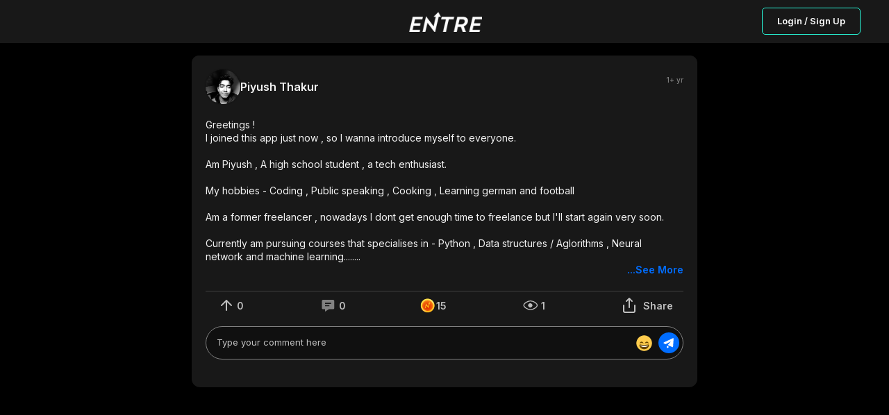

--- FILE ---
content_type: text/html; charset=utf-8
request_url: https://joinentre.com/feed/614c1c3d-51f1-8000-02fa-d78250f6ef00
body_size: 7639
content:
<!DOCTYPE html><html lang="en" class="dark"><head><meta charSet="utf-8"/><meta name="facebook-domain-verification" content="p53rw3w2sk5ou2cyq8tl38wt2lb517"/><link rel="stylesheet" type="text/css" charSet="UTF-8" href="https://cdnjs.cloudflare.com/ajax/libs/slick-carousel/1.6.0/slick.min.css"/><link rel="stylesheet" type="text/css" href="https://cdnjs.cloudflare.com/ajax/libs/slick-carousel/1.6.0/slick-theme.min.css"/><script src="https://kit.fontawesome.com/1346718fb0.js" crossorigin="anonymous" async=""></script><meta name="viewport" content="width=device-width, initial-scale=1, maximum-scale=1"/><link rel="apple-touch-icon" href="/apple-touch-icon.png"/><meta name="apple-mobile-web-app-title" content="Entre App"/><meta name="apple-mobile-web-app-capable" content="yes"/><link rel="manifest" href="/manifest.json"/><meta name="twitter:card" content="summary"/><meta name="twitter:site" content="@joinentre"/><meta name="twitter:creator" content="@joinentre"/><meta property="og:locale" content="en_US"/><meta property="og:site_name" content="Entre"/><meta name="keywords" content="Entrepreneur, Entrepreneur Network, Entrepreneur Community, Startup network, startup community, Creator Economy, Creator Community, Freelancers, Venture Capitalists, Angel Investors, Start a business, How to start a business, Startup jobs, Startup events, Cofounder, Find a cofounder, Find a mentor, Find an Investor, meet entrepreneurs, host virtual event, host virtual meeting, entrepreneur events, tech events, entrepreneurship, find gigs, freelancing jobs, online business"/><title>Piyush Thakur @ Entre : Greetings ! 
I joined this app just now , so...</title><meta name="robots" content="index,follow"/><meta name="description" content="Greetings ! 
I joined this app just now , so I wanna introduce myself to everyone.

Am Piyush , A high school student , a tech enthusiast.

My hobbies - Coding , Public speaking , Cooking , Learning german and football

Am a former freelancer , nowadays I dont get enough time to freelance but I&#x27;ll start again very soon.

Currently am pursuing courses that specialises in - Python , Data structures / Aglorithms , Neural network and machine learning.....

I hope that I&#x27;ll be able to contribute to this community and make good connections 

Thank you!
With regards,
Piyush Thakur "/><meta property="og:title" content="Piyush Thakur @ Entre : Greetings ! 
I joined this app just now , so..."/><meta property="og:description" content="Greetings ! 
I joined this app just now , so I wanna introduce myself to everyone.

Am Piyush , A high school student , a tech enthusiast.

My hobbies - Coding , Public speaking , Cooking , Learning german and football

Am a former freelancer , nowadays I dont get enough time to freelance but I&#x27;ll start again very soon.

Currently am pursuing courses that specialises in - Python , Data structures / Aglorithms , Neural network and machine learning.....

I hope that I&#x27;ll be able to contribute to this community and make good connections 

Thank you!
With regards,
Piyush Thakur "/><meta property="og:url" content="https://joinentre.com/feed/614c1c3d-51f1-8000-02fa-d78250f6ef00"/><meta property="og:type" content="article"/><meta property="article:published_time" content="2024-03-29T00:31:47.031832"/><meta property="article:author" content="Piyush Thakur"/><meta property="og:image" content=""/><meta property="og:image:alt" content="Greetings ! 
I joined this app just now , so I wanna introduce myself to everyone.

Am Piyush , A high school student , a tech enthusiast.

My hobbies - Coding , Public speaking , Cooking , Learning german and football

Am a former freelancer , nowadays I dont get enough time to freelance but I&#x27;ll start again very soon.

Currently am pursuing courses that specialises in - Python , Data structures / Aglorithms , Neural network and machine learning.....

I hope that I&#x27;ll be able to contribute to this community and make good connections 

Thank you!
With regards,
Piyush Thakur "/><meta name="next-head-count" content="27"/><script async="" src="https://js.sparkloop.app/team_e4983b1d3bf0.js" data-sparkloop="true"></script><script>
                !function(e,t,n,s,u,a){e.twq||(s=e.twq=function(){s.exe?s.exe.apply(s,arguments):s.queue.push(arguments);
                },s.version='1.1',s.queue=[],u=t.createElement(n),u.async=!0,u.src='//static.ads-twitter.com/uwt.js',
                a=t.getElementsByTagName(n)[0],a.parentNode.insertBefore(u,a))}(window,document,'script');
                // Insert Twitter Pixel ID and Standard Event data below
                twq('config','o7qv4');
                twq('track','PageView');
          </script><script async="" src="https://www.googletagmanager.com/gtag/js?id=G-SWD7H3G953"></script><script>
        _linkedin_partner_id = "2037122";
        window._linkedin_data_partner_ids = window._linkedin_data_partner_ids || [];
        window._linkedin_data_partner_ids.push(_linkedin_partner_id);
        (function(l) {
          if (!l){window.lintrk = function(a,b){window.lintrk.q.push([a,b])};
          window.lintrk.q=[]}
          var s = document.getElementsByTagName("script")[0];
          var b = document.createElement("script");
          b.type = "text/javascript";b.async = true;
          b.src = "https://snap.licdn.com/li.lms-analytics/insight.min.js";
          s.parentNode.insertBefore(b, s);})(window.lintrk);</script><noscript><img height="1" width="1" style="display:none;" alt="" src="https://px.ads.linkedin.com/collect/?pid=2037122&fmt=gif" /></noscript><script> !function(f,b,e,v,n,t,s)
  {if(f.fbq)return;n=f.fbq=function(){n.callMethod?
  n.callMethod.apply(n,arguments):n.queue.push(arguments)};
  if(!f._fbq)f._fbq=n;n.push=n;n.loaded=!0;n.version='2.0';
  n.queue=[];t=b.createElement(e);t.async=!0;
  t.src=v;s=b.getElementsByTagName(e)[0];
  s.parentNode.insertBefore(t,s)}(window, document,'script',
  'https://connect.facebook.net/en_US/fbevents.js');
  fbq('init', '957528994585230');
  fbq('track', 'PageView');</script><noscript><img height="1" width="1" style="display:none"
              src="https://www.facebook.com/tr?id=957528994585230&ev=PageView&noscript=1" /></noscript><script>(function() {
                var ta = document.createElement('script'); ta.type = 'text/javascript'; ta.async = true;
                ta.src = 'https://analytics.tiktok.com/i18n/pixel/sdk.js?sdkid=BTMFSHORQH54JI5R8DPG';
                var s = document.getElementsByTagName('script')[0];
                s.parentNode.insertBefore(ta, s);
              })();</script><script>
            window.dataLayer = window.dataLayer || [];
            function gtag(){dataLayer.push(arguments);}
            gtag('js', new Date());
            gtag('config', 'G-SWD7H3G953', {
              page_path: window.location.pathname,
            });
          </script><link rel="stylesheet" data-href="https://fonts.googleapis.com/css?family=Roboto:300,400,500,700&amp;display=swap"/><link rel="preload" href="/_next/static/css/66093310d2062fa8.css" as="style"/><link rel="stylesheet" href="/_next/static/css/66093310d2062fa8.css" data-n-g=""/><link rel="preload" href="/_next/static/css/65aa3619a1925c9d.css" as="style"/><link rel="stylesheet" href="/_next/static/css/65aa3619a1925c9d.css" data-n-p=""/><link rel="preload" href="/_next/static/css/a1503bea1004e63b.css" as="style"/><link rel="stylesheet" href="/_next/static/css/a1503bea1004e63b.css" data-n-p=""/><link rel="preload" href="/_next/static/css/7546ee79cb898ad5.css" as="style"/><link rel="stylesheet" href="/_next/static/css/7546ee79cb898ad5.css" data-n-p=""/><link rel="preload" href="/_next/static/css/ae40d3c3eacd85ac.css" as="style"/><link rel="stylesheet" href="/_next/static/css/ae40d3c3eacd85ac.css" data-n-p=""/><link rel="preload" href="/_next/static/css/3314123796650972.css" as="style"/><link rel="stylesheet" href="/_next/static/css/3314123796650972.css" data-n-p=""/><noscript data-n-css=""></noscript><script defer="" nomodule="" src="/_next/static/chunks/polyfills-c67a75d1b6f99dc8.js"></script><script src="/_next/static/chunks/webpack-0c87edc1fbfd40b4.js" defer=""></script><script src="/_next/static/chunks/framework-93b89dc25365d5c7.js" defer=""></script><script src="/_next/static/chunks/main-b9f458476d8d5ab1.js" defer=""></script><script src="/_next/static/chunks/pages/_app-b22564a9f1f5232f.js" defer=""></script><script src="/_next/static/chunks/00768e8d-c4a9fca9c2cf4864.js" defer=""></script><script src="/_next/static/chunks/d59bccd2-b275f8168dcb46c0.js" defer=""></script><script src="/_next/static/chunks/036eccdb-f80766599481ff2b.js" defer=""></script><script src="/_next/static/chunks/9413-87478647701820c4.js" defer=""></script><script src="/_next/static/chunks/9500-7e0a77a204892aa5.js" defer=""></script><script src="/_next/static/chunks/1084-6a6f71bfb82774b7.js" defer=""></script><script src="/_next/static/chunks/1174-a9a87ec9e98ddc6f.js" defer=""></script><script src="/_next/static/chunks/6819-6a1bfc211dd06220.js" defer=""></script><script src="/_next/static/chunks/2755-e5f84327dd0571e1.js" defer=""></script><script src="/_next/static/chunks/9066-57a63f5771608513.js" defer=""></script><script src="/_next/static/chunks/9038-ad447503eeb61571.js" defer=""></script><script src="/_next/static/chunks/6627-efd9803a3b4f221c.js" defer=""></script><script src="/_next/static/chunks/9764-4ae8bee93df81555.js" defer=""></script><script src="/_next/static/chunks/pages/feed/%5Bid%5D-deb4053aaa1cfeaf.js" defer=""></script><script src="/_next/static/tri_w_AFA_jiWxQfqxufh/_buildManifest.js" defer=""></script><script src="/_next/static/tri_w_AFA_jiWxQfqxufh/_ssgManifest.js" defer=""></script><link rel="stylesheet" href="https://fonts.googleapis.com/css?family=Roboto:300,400,500,700&display=swap"/></head><body><div id="__next" data-reactroot=""><style data-emotion-css="11yesnt-SkeletonTheme">.css-11yesnt-SkeletonTheme .react-loading-skeleton{background-color:#D9D9D9;background-image:linear-gradient( 90deg,#D9D9D9,#E9E9E9,#D9D9D9 );}</style><div class="css-11yesnt-SkeletonTheme"><div><div class="NoSessionNav_nav__QReA5"><div class="NoSessionNav_nav__wrapper__jC5Kh"><div class="NoSessionNav_logo__7Dgmp"><span style="box-sizing:border-box;display:inline-block;overflow:hidden;width:initial;height:initial;background:none;opacity:1;border:0;margin:0;padding:0;position:relative;max-width:100%"><span style="box-sizing:border-box;display:block;width:initial;height:initial;background:none;opacity:1;border:0;margin:0;padding:0;max-width:100%"><img style="display:block;max-width:100%;width:initial;height:initial;background:none;opacity:1;border:0;margin:0;padding:0" alt="" aria-hidden="true" src="data:image/svg+xml,%3csvg%20xmlns=%27http://www.w3.org/2000/svg%27%20version=%271.1%27%20width=%27108%27%20height=%2730%27/%3e"/></span><img alt="entre" src="[data-uri]" decoding="async" data-nimg="intrinsic" style="position:absolute;top:0;left:0;bottom:0;right:0;box-sizing:border-box;padding:0;border:none;margin:auto;display:block;width:0;height:0;min-width:100%;max-width:100%;min-height:100%;max-height:100%"/><noscript><img alt="entre" srcSet="/_next/image?url=%2Flogo_dark.png&amp;w=128&amp;q=75 1x, /_next/image?url=%2Flogo_dark.png&amp;w=256&amp;q=75 2x" src="/_next/image?url=%2Flogo_dark.png&amp;w=256&amp;q=75" decoding="async" data-nimg="intrinsic" style="position:absolute;top:0;left:0;bottom:0;right:0;box-sizing:border-box;padding:0;border:none;margin:auto;display:block;width:0;height:0;min-width:100%;max-width:100%;min-height:100%;max-height:100%" loading="lazy"/></noscript></span></div><div class="NoSessionNav_nav__btn__tkLTV"><button type="button" class="NewButton_button__coF_j NewButton_secondary__XiHSy NewButton_small__YrFc1">Login / Sign Up</button></div></div></div></div><div style="height:80px;background:#000"></div><div class="OneColumnLayout_layout__a_6OS OneColumnLayout_noAuth__ZBRM3"><main class="OneColumnLayout_content__VKZxr"><div class="PostDetail_postDetail__eKcf7"><div class="PostDetail_postCard__I8UFu"><div class="NewPostCard_postCard__TV0BR" id="post-614c1c3d-51f1-8000-02fa-d78250f6ef00"><header class="CardHeader_cardHeader__dE9uD"><div class="CardHeader_authorDetails___krpS"><a href="/profile/piyush_thakur"><div class="EntreAvatar_AvatarWrapper__4VrlI" style="height:50px;width:50px"><img class="EntreAvatar_Avatar__et3id" src="https://media.joinentre.com/converted-images/md/f7e16bef5f9c4d69be87cdd354c3a27b.webp" alt="Piyush Thakur"/><div class="EntreAvatar_badgeWrapper__mc4c4"></div></div></a><div><div class="CardHeader_connStatus__ooW__"><a class="CardHeader_author__nXnta" href="/profile/piyush_thakur">Piyush Thakur</a></div><div class="CardHeader_title__yBsTP"><p></p></div><div class="CardHeader_dateAndTag__SdrdE"></div></div></div><div class="CardHeader_rightSide__6WHAK"><p class="CardHeader_postDate__Z6znJ">1+ yr</p></div></header><main><div data-id="614c1c3d-51f1-8000-02fa-d78250f6ef00" data-content-type="post"><div class="NewPostCard_description__Xnj6o"><div role="button" tabindex="0"><p class="ContentText_contentText__DNKSk"><span>Greetings ! <!-- -->
<!-- -->I joined this app just now , so I wanna introduce myself to everyone.<!-- -->
<!-- -->
<!-- -->Am Piyush , A high school student , a tech enthusiast.<!-- -->
<!-- -->
<!-- -->My hobbies - Coding , Public speaking , Cooking , Learning german and football<!-- -->
<!-- -->
<!-- -->Am a former freelancer , nowadays I dont get enough time to freelance but I&#x27;ll start again very soon.<!-- -->
<!-- -->
<!-- -->Currently am pursuing courses that specialises in - Python , Data structures / Aglorithms , Neural network and machine learning.....</span><span>...</span><button id="more" class="ContentText_moreBtn__y2qvy" type="button">...See More</button></p></div></div><div class="AuthRequired_wrapper__8vNql" role="button" tabindex="0"><div class="NewPostCard_postActionsWrapper__hKI9n"><div class="UpVote_wrapper__xoNar"><button title="Upvotes" type="button" class="UpVote_upVote__5ciRWnull"><svg width="30" height="30" viewBox="0 0 30 30" fill="none" xmlns="http://www.w3.org/2000/svg"><path d="M15 22V8M8 15l7-7 7 7" stroke="silver" stroke-width="2" stroke-linecap="round" stroke-linejoin="round"></path></svg><span class="UpVote_counterDesktop__965gB">0</span><span class="UpVote_counterMobile__Ygliu">0</span></button></div><div class="CommentButton_wrapper__POruh"><button type="button" title="Comments" class="CommentButton_cursorNone__nfZJq"><svg width="31" height="30" viewBox="0 0 31 30" fill="none" xmlns="http://www.w3.org/2000/svg"><path d="M22.47 7H8.277c-.978 0-1.774.76-1.774 1.693v10.214c0 .933.796 1.693 1.774 1.693h2.66V24l5.634-3.4h5.897c.978 0 1.774-.76 1.774-1.693V8.693c0-.933-.796-1.693-1.774-1.693zm-5.323 9.35H10.94v-1.7h6.208v1.7zm2.661-3.4h-8.87v-1.7h8.87v1.7z" fill="silver"></path></svg><span class="CommentButton_counterDesktop__vZS3r">0</span><span class="CommentButton_counterMobile__XWPqV">0</span></button></div><div class="SupportButton_diamondsAction__albfs"><div class="SupportButton_diamond__cB4aS"><button class="SupportButton_diamond__cB4aS" type="button" title="Support"><svg width="24" height="24" viewBox="0 0 24 24" fill="none" xmlns="http://www.w3.org/2000/svg"><mask id="EntrePoints_svg__a" style="mask-type:alpha" maskUnits="userSpaceOnUse" x="1" y="2" width="21" height="21"><path d="M11.71 22.352c5.558 0 10.063-4.506 10.063-10.063S17.268 2.227 11.711 2.227c-5.557 0-10.063 4.505-10.063 10.062 0 5.557 4.506 10.063 10.063 10.063z" fill="url(#EntrePoints_svg__paint0_radial_25966_81859)"></path></mask><g mask="url(#EntrePoints_svg__a)"><path d="M11.71 22.352c5.558 0 10.063-4.506 10.063-10.063S17.268 2.227 11.711 2.227c-5.557 0-10.063 4.505-10.063 10.062 0 5.557 4.506 10.063 10.063 10.063z" fill="url(#EntrePoints_svg__paint1_radial_25966_81859)"></path><g filter="url(#EntrePoints_svg__filter0_d_25966_81859)"><path d="M11.71 2.227c-5.556 0-10.062 4.505-10.062 10.062 0 5.557 4.505 10.063 10.063 10.063 5.557 0 10.062-4.505 10.062-10.063 0-5.558-4.505-10.062-10.062-10.062zm0 17.856a7.794 7.794 0 11.001-15.588 7.794 7.794 0 010 15.588z" fill="url(#EntrePoints_svg__paint2_linear_25966_81859)"></path></g><g filter="url(#EntrePoints_svg__filter1_d_25966_81859)"><path d="M14.502 7.602l-1.98 1.985h.906l-.906 3.991-.18-.23-2.908-3.875h-.095l-1.507 6.646h1.204l.91-4.004.067.077c.04.05.082.099.124.144l2.894 3.865.013.018h.085l1.504-6.63h.958L14.5 7.601z" fill="url(#EntrePoints_svg__paint3_linear_25966_81859)"></path></g><mask id="EntrePoints_svg__b" style="mask-type:alpha" maskUnits="userSpaceOnUse" x="1" y="2" width="21" height="21"><path d="M11.71 2.227c-5.556 0-10.062 4.505-10.062 10.062 0 5.557 4.505 10.063 10.063 10.063 5.557 0 10.062-4.505 10.062-10.063 0-5.558-4.505-10.062-10.062-10.062zm0 17.856a7.794 7.794 0 11.001-15.588 7.794 7.794 0 010 15.588z" fill="url(#EntrePoints_svg__paint4_linear_25966_81859)"></path></mask><g mask="url(#EntrePoints_svg__b)"><path opacity="0.2" d="M5.104 24.091l-2.737-2.736L20.643 3.078l2.737 2.737L5.104 24.09zM20 2.436L18.315.75.04 19.026l1.686 1.686L20.001 2.436z" fill="#fff"></path></g></g><defs><linearGradient id="EntrePoints_svg__paint2_linear_25966_81859" x1="12.57" y1="-3.844" x2="11.022" y2="25.233" gradientUnits="userSpaceOnUse"><stop offset="0.33" stop-color="#FCE24B"></stop><stop offset="1" stop-color="#FFB80E"></stop></linearGradient><linearGradient id="EntrePoints_svg__paint3_linear_25966_81859" x1="8.025" y1="5.355" x2="11.929" y2="13.298" gradientUnits="userSpaceOnUse"><stop offset="0.33" stop-color="#FCE24B"></stop><stop offset="1" stop-color="#FFB80E"></stop></linearGradient><linearGradient id="EntrePoints_svg__paint4_linear_25966_81859" x1="12.57" y1="-3.844" x2="11.022" y2="25.233" gradientUnits="userSpaceOnUse"><stop offset="0.33" stop-color="#FCE24B"></stop><stop offset="1" stop-color="#FFB80E"></stop></linearGradient><radialGradient id="EntrePoints_svg__paint0_radial_25966_81859" cx="0" cy="0" r="1" gradientUnits="userSpaceOnUse" gradientTransform="translate(11.743 13.772) scale(14.5712)"><stop offset="0.16" stop-color="#FC6302"></stop><stop offset="0.6" stop-color="#FE9319"></stop></radialGradient><radialGradient id="EntrePoints_svg__paint1_radial_25966_81859" cx="0" cy="0" r="1" gradientUnits="userSpaceOnUse" gradientTransform="translate(11.743 13.772) scale(14.5712)"><stop offset="0.16" stop-color="#F23900" stop-opacity="0.9"></stop><stop offset="0.6" stop-color="#FE9319"></stop></radialGradient><filter id="EntrePoints_svg__filter0_d_25966_81859" x="-10.352" y="-0.773" width="40.125" height="40.125" filterUnits="userSpaceOnUse" color-interpolation-filters="sRGB"><feFlood flood-opacity="0" result="BackgroundImageFix"></feFlood><feColorMatrix in="SourceAlpha" values="0 0 0 0 0 0 0 0 0 0 0 0 0 0 0 0 0 0 127 0" result="hardAlpha"></feColorMatrix><feOffset dx="-2" dy="7"></feOffset><feGaussianBlur stdDeviation="5"></feGaussianBlur><feColorMatrix values="0 0 0 0 0.94902 0 0 0 0 0.223529 0 0 0 0 0 0 0 0 0.9 0"></feColorMatrix><feBlend in2="BackgroundImageFix" result="effect1_dropShadow_25966_81859"></feBlend><feBlend in="SourceGraphic" in2="effect1_dropShadow_25966_81859" result="shape"></feBlend></filter><filter id="EntrePoints_svg__filter1_d_25966_81859" x="-9.168" y="0.602" width="43.758" height="44.617" filterUnits="userSpaceOnUse" color-interpolation-filters="sRGB"><feFlood flood-opacity="0" result="BackgroundImageFix"></feFlood><feColorMatrix in="SourceAlpha" values="0 0 0 0 0 0 0 0 0 0 0 0 0 0 0 0 0 0 127 0" result="hardAlpha"></feColorMatrix><feOffset dx="1" dy="11"></feOffset><feGaussianBlur stdDeviation="9"></feGaussianBlur><feColorMatrix values="0 0 0 0 0.937255 0 0 0 0 0.176471 0 0 0 0 0 0 0 0 0.9 0"></feColorMatrix><feBlend in2="BackgroundImageFix" result="effect1_dropShadow_25966_81859"></feBlend><feBlend in="SourceGraphic" in2="effect1_dropShadow_25966_81859" result="shape"></feBlend></filter></defs></svg><span class="SupportButton_counterDesktop__Ff6vM">0</span><span class="SupportButton_counterMobile__nKED3">0</span></button></div></div><div class="Impressions_impressions__6dAGv"><button type="button" title="Views" style="cursor:initial"><svg width="31" height="30" viewBox="0 0 31 30" fill="none" xmlns="http://www.w3.org/2000/svg"><path d="M15.815 21.126c-2.181 0-4.633-.9-6.543-2.185-.951-.64-1.742-1.359-2.289-2.078-.552-.726-.816-1.4-.816-1.967 0-.566.264-1.24.816-1.967.547-.719 1.338-1.437 2.289-2.077 1.91-1.286 4.362-2.185 6.543-2.185s4.633.9 6.543 2.185c.951.64 1.742 1.358 2.289 2.077.552.726.816 1.4.816 1.967 0 .567-.264 1.241-.816 1.967-.547.72-1.338 1.438-2.289 2.078-1.91 1.285-4.362 2.185-6.543 2.185z" stroke="silver" stroke-width="1.333"></path><path d="M13.85 16.65a2.333 2.333 0 113.3-3.3 2.333 2.333 0 01-3.3 3.3z" fill="silver" stroke="silver" stroke-width="1.333"></path></svg><span>1</span></button></div><div class="CardsShareButton_wrapper__t6HsO"><button type="button"><svg width="30" height="30" viewBox="0 0 30 30" fill="none" xmlns="http://www.w3.org/2000/svg"><path d="M7 15v8a2 2 0 002 2h12a2 2 0 002-2v-8M19 9l-4-4-4 4M15 5v13" stroke="silver" stroke-width="2" stroke-linecap="round" stroke-linejoin="round"></path></svg><span class="CardsShareButton_text__5luNJ">Share</span></button></div></div></div><div class="NewPostCard_sendComment__uNPzC"><div class="CommentInput_commentInput__TWayF"><div style="position:relative;overflow-y:visible" class="CommentInput_mentions__Hu_0f"><div><div style="position:relative;box-sizing:border-box;width:100%;color:transparent;overflow:hidden;white-space:pre-wrap;word-wrap:break-word;border:1px solid transparent;text-align:start"> </div><textarea placeholder="Type your comment here" style="display:block;width:100%;position:absolute;margin:0;top:0;left:0;box-sizing:border-box;background-color:transparent;font-family:inherit;font-size:inherit;letter-spacing:inherit;height:100%;bottom:0;overflow:hidden;resize:none" class="CommentInput_mentions__input__wuLhn"></textarea></div></div><button type="button" class="CommentInput_commentInput__emojiBtn__2ZE6t"><svg width="25" height="25" viewBox="0 0 25 25" fill="none" xmlns="http://www.w3.org/2000/svg"><path d="M23.75 12.5c0 6.213-5.037 11.25-11.25 11.25S1.25 18.713 1.25 12.5 6.287 1.25 12.5 1.25 23.75 6.287 23.75 12.5z" fill="#FFCC4D"></path><path d="M19.036 12.373c-.038-.084-.937-2.06-2.786-2.06-1.848 0-2.748 1.976-2.786 2.06a.314.314 0 00.472.378c.008-.005.789-.564 2.314-.564 1.516 0 2.296.551 2.314.564a.311.311 0 00.381-.007.313.313 0 00.09-.37zm-7.5 0c-.038-.084-.937-2.06-2.786-2.06-1.848 0-2.748 1.976-2.786 2.06a.312.312 0 00.472.378c.008-.005.788-.563 2.314-.563 1.516 0 2.296.55 2.314.563a.311.311 0 00.381-.007.313.313 0 00.09-.37zM12.5 15c-2.264 0-3.767-.264-5.625-.625-.424-.082-1.25 0-1.25 1.25 0 2.5 2.872 5.625 6.875 5.625s6.875-3.125 6.875-5.625c0-1.25-.826-1.332-1.25-1.25-1.858.361-3.36.625-5.625.625z" fill="#664500"></path><path d="M6.875 15.625s1.875.625 5.625.625 5.625-.625 5.625-.625-1.25 2.5-5.625 2.5-5.625-2.5-5.625-2.5z" fill="#fff"></path></svg></button><button type="button" class="CommentInput_commentInput__btn__9mKJ3"><svg width="20" height="20" viewBox="0 0 20 20" fill="none" xmlns="http://www.w3.org/2000/svg"><path d="M2.838 10.825l2.63 1.151 7.58-4.134-4.572 5.333 6.552 2.983a.75.75 0 00.701-.047.763.763 0 00.365-.6l.762-11.429a.763.763 0 00-1.085-.74L2.82 9.437a.763.763 0 00.02 1.388zm4.114 6.921l3.64-1.764-3.64-1.698v3.462z" fill="#fff"></path></svg></button></div></div></div></main></div></div><div class="PostDetail_comment__rZg4c"></div></div></main></div></div><div class="Toastify"></div></div><script id="__NEXT_DATA__" type="application/json">{"props":{"pageProps":{"post":{"__typename":"content_posts","author":{"__typename":"users","id":"F5XYuRKrf4a600EPB6wwufjfftM2","avatar":"https://media.joinentre.com/converted-images/md/f7e16bef5f9c4d69be87cdd354c3a27b.webp","fullname":"Piyush Thakur","ispro":false,"club":false,"titlename":null,"username":"piyush_thakur","company":null},"id":"614c1c3d-51f1-8000-02fa-d78250f6ef00","image":null,"image_filename":null,"image_fallback":null,"video":null,"video_fallback":null,"youtube_video":null,"like_count":0,"coins_count":15,"comment_count":0,"created_at":"2024-03-29T00:31:47.031832","body":"Greetings ! \nI joined this app just now , so I wanna introduce myself to everyone.\n\nAm Piyush , A high school student , a tech enthusiast.\n\nMy hobbies - Coding , Public speaking , Cooking , Learning german and football\n\nAm a former freelancer , nowadays I dont get enough time to freelance but I'll start again very soon.\n\nCurrently am pursuing courses that specialises in - Python , Data structures / Aglorithms , Neural network and machine learning.....\n\nI hope that I'll be able to contribute to this community and make good connections \n\nThank you!\nWith regards,\nPiyush Thakur ","community_id":null,"topics":[],"community":null,"mentions":[],"comments":[],"hasMoreComments":false},"user":null,"AuthUser":{"id":null,"claims":{},"email":null,"emailVerified":false,"phoneNumber":null,"displayName":null,"photoURL":null,"clientInitialized":false,"_token":null},"resolvedUrl":"/feed/614c1c3d-51f1-8000-02fa-d78250f6ef00","AuthUserSerialized":"{\"id\":null,\"claims\":{},\"email\":null,\"emailVerified\":false,\"phoneNumber\":null,\"displayName\":null,\"photoURL\":null,\"clientInitialized\":false,\"_token\":null}","_sentryTraceData":"f21b59b017364ad38d27df6cfbec7ca0-b473a186f5509aa0-0","_sentryBaggage":"sentry-environment=stable,sentry-release=tri_w_AFA_jiWxQfqxufh,sentry-public_key=f8cc728246e64acca8b2b35448b44838,sentry-trace_id=f21b59b017364ad38d27df6cfbec7ca0,sentry-sample_rate=0.02,sentry-transaction=%2Ffeed%2F%5Bid%5D,sentry-sampled=false"},"__N_SSP":true},"page":"/feed/[id]","query":{"id":"614c1c3d-51f1-8000-02fa-d78250f6ef00"},"buildId":"tri_w_AFA_jiWxQfqxufh","isFallback":false,"gssp":true,"scriptLoader":[]}</script><script defer src="https://static.cloudflareinsights.com/beacon.min.js/vcd15cbe7772f49c399c6a5babf22c1241717689176015" integrity="sha512-ZpsOmlRQV6y907TI0dKBHq9Md29nnaEIPlkf84rnaERnq6zvWvPUqr2ft8M1aS28oN72PdrCzSjY4U6VaAw1EQ==" data-cf-beacon='{"version":"2024.11.0","token":"1c91e26b698c4dc99873449813b10f01","r":1,"server_timing":{"name":{"cfCacheStatus":true,"cfEdge":true,"cfExtPri":true,"cfL4":true,"cfOrigin":true,"cfSpeedBrain":true},"location_startswith":null}}' crossorigin="anonymous"></script>
</body></html>

--- FILE ---
content_type: text/css; charset=UTF-8
request_url: https://joinentre.com/_next/static/css/66093310d2062fa8.css
body_size: 17595
content:
@import url("https://fonts.googleapis.com/css2?family=Inter:wght@100;200;300;400;500;600&display=swap");@import url("https://fonts.googleapis.com/css2?family=Poppins:wght@700&display=swap");body,html{padding:0;margin:0;background-color:var(--main-bg-color);min-height:100svh;font-family:Inter,sans-serif}input::-ms-clear,input::-ms-reveal{display:none}*,:after,:before{padding:0;margin:0;box-sizing:border-box;-webkit-font-smoothing:antialiased}a{word-break:break-word;color:var(--color-aux73);margin:0}a,a:hover{text-decoration:none}span{word-break:break-word}button{border:none;background-color:transparent;padding:0;cursor:pointer;outline-width:0;font:inherit}.flex{display:flex;align-items:center}.react-datepicker .react-datepicker__header{background-color:transparent;border:none;padding-top:1.5rem}.react-datepicker .react-datepicker__current-month{font-weight:700;font-size:16px;line-height:160%;text-align:center;color:var(--color-aux150)}.react-datepicker .react-datepicker__navigation,.react-datepicker__navigation button{top:30px;outline-width:0}.react-datepicker .react-datepicker__navigation--previous{left:60px}.react-datepicker .react-datepicker__navigation--next{right:60px}.react-datepicker .react-datepicker__day{border-radius:99999px!important;margin:.4rem;height:2rem;width:2rem;line-height:2rem;font-weight:600;font-size:12px;text-align:center;color:var(--color-aux11)}.react-datepicker .react-datepicker__day-name{color:var(--color-aux150);font-size:16px;font-weight:600}.react-datepicker .react-datepicker__day-names{font-size:16px;margin-top:1rem;line-height:160%;padding:0 .5rem;text-align:center;color:#333;font-weight:700;display:flex;justify-content:space-around;align-items:center}.react-datepicker .react-datepicker__day--outside-month{color:var(--color-aux37)!important}.react-datepicker .react-datepicker__day--selected,.react-datepicker__day--keyboard-selected{background-color:var(--color-aux13);color:var(--color-aux3)!important;outline-width:0}.disable-scroll{width:100%;overflow:hidden}.main-loader{display:flex;justify-content:center;align-items:center;height:100vh;flex-direction:column;gap:10px}.main-loader-logo{height:40px}.main-loader-logo img{height:100%}div.css-yk16xz-control input{height:2.3rem}.toast{border-radius:5px;font-size:14px;font-weight:700;width:352px;min-height:40px;box-shadow:-30px 50px 75px rgba(0,0,0,.8)}.toast.Toastify__toast--info{border-left:5px solid #f2dd22}.toast.Toastify__toast--success{border-left:5px solid #0eda95!important}.toast.Toastify__toast--warning{border-left:5px solid #f2dd22}.toast.Toastify__toast--error{border-left:5px solid #ff1616}.toast button{opacity:1;align-self:center}.toast button svg{width:18px;height:18px}.toast button svg path{fill:#28f9da!important}div.css-yk16xz-control{border-radius:8px;font-size:14px;cursor:pointer}span.css-1okebmr-indicatorSeparator{display:none}.ReactModal__Overlay{z-index:1001;background-color:var(--color-backdrop)!important}input:-webkit-autofill,input:-webkit-autofill:active,input:-webkit-autofill:focus,input:-webkit-autofill:hover{box-shadow:0 0 0 1000px var(--color-aux151) inset!important;-webkit-text-fill-color:var(--color-black5)!important;-webkit-transition:background-color 5000s ease-in-out 0s;transition:background-color 5000s ease-in-out 0s;font-size:13px!important;font-weight:700!important}input:hover:-webkit-autofill{-webkit-text-fill-color:var(--color-black5)!important;font-size:13px!important;font-weight:700!important}input:-moz-autofill,input:-moz-autofill:active,input:-moz-autofill:focus,input:-moz-autofill:hover{box-shadow:0 0 0 1000px var(--color-aux151) inset!important;font-size:13px!important;font-weight:700!important}@keyframes SupportPostToast_gradient__Rkd3i{0%{background-position:0 0}to{background-position:100% 0}}.light .SupportPostToast_toast__wMxnX{display:flex;justify-content:space-between;font-size:.875rem;font-weight:700}.light .SupportPostToast_toast__wMxnX .SupportPostToast_statement__fRlAV{color:#18243a}.light .SupportPostToast_toast__wMxnX .SupportPostToast_amount__yGDxP{color:#006dff;display:flex;align-items:center;gap:.3125rem}.dark .SupportPostToast_toast__wMxnX{display:flex;justify-content:space-between;font-size:.875rem;font-weight:700}.dark .SupportPostToast_toast__wMxnX .SupportPostToast_statement__fRlAV{color:#f2f2f2}.dark .SupportPostToast_toast__wMxnX .SupportPostToast_amount__yGDxP{color:#28f9da;display:flex;align-items:center;gap:.3125rem}.LoadingSpinner_spinner__Yz7ii,.LoadingSpinner_spinner_big__u28fM{display:block;width:30px;height:30px;border:5px solid var(--color-spinnerBorder);border-bottom-color:var(--color-spinner);border-radius:99999px;box-sizing:border-box;animation:LoadingSpinner_rotation__DOGSY 1s linear infinite}.LoadingSpinner_spinner_big__u28fM{border:10px solid var(--color-spinnerBorder);border-bottom-color:var(--color-spinner);width:80px;height:80px}.LoadingSpinner_spinner_medium__IEpN6{width:45px;height:45px}.LoadingSpinner_spinner_small__Fwvwt{width:20px;height:20px}@keyframes LoadingSpinner_rotation__DOGSY{0%{transform:rotate(0deg)}to{transform:rotate(1turn)}}:root{--toastify-color-light:#fff;--toastify-color-dark:#121212;--toastify-color-info:#3498db;--toastify-color-success:#07bc0c;--toastify-color-warning:#f1c40f;--toastify-color-error:#e74c3c;--toastify-color-transparent:hsla(0,0%,100%,.7);--toastify-icon-color-info:var(--toastify-color-info);--toastify-icon-color-success:var(--toastify-color-success);--toastify-icon-color-warning:var(--toastify-color-warning);--toastify-icon-color-error:var(--toastify-color-error);--toastify-toast-width:320px;--toastify-toast-background:#fff;--toastify-toast-min-height:64px;--toastify-toast-max-height:800px;--toastify-font-family:sans-serif;--toastify-z-index:9999;--toastify-text-color-light:#757575;--toastify-text-color-dark:#fff;--toastify-text-color-info:#fff;--toastify-text-color-success:#fff;--toastify-text-color-warning:#fff;--toastify-text-color-error:#fff;--toastify-spinner-color:#616161;--toastify-spinner-color-empty-area:#e0e0e0;--toastify-color-progress-light:linear-gradient(90deg,#4cd964,#5ac8fa,#007aff,#34aadc,#5856d6,#ff2d55);--toastify-color-progress-dark:#bb86fc;--toastify-color-progress-info:var(--toastify-color-info);--toastify-color-progress-success:var(--toastify-color-success);--toastify-color-progress-warning:var(--toastify-color-warning);--toastify-color-progress-error:var(--toastify-color-error)}.Toastify__toast-container{z-index:var(--toastify-z-index);-webkit-transform:translate3d(0,0,var(--toastify-z-index) px);position:fixed;padding:4px;width:var(--toastify-toast-width);box-sizing:border-box;color:#fff}.Toastify__toast-container--top-left{top:1em;left:1em}.Toastify__toast-container--top-center{top:1em;left:50%;transform:translateX(-50%)}.Toastify__toast-container--top-right{top:1em;right:1em}.Toastify__toast-container--bottom-left{bottom:1em;left:1em}.Toastify__toast-container--bottom-center{bottom:1em;left:50%;transform:translateX(-50%)}.Toastify__toast-container--bottom-right{bottom:1em;right:1em}@media only screen and (max-width:480px){.Toastify__toast-container{width:100vw;padding:0;left:0;margin:0}.Toastify__toast-container--top-center,.Toastify__toast-container--top-left,.Toastify__toast-container--top-right{top:0;transform:translateX(0)}.Toastify__toast-container--bottom-center,.Toastify__toast-container--bottom-left,.Toastify__toast-container--bottom-right{bottom:0;transform:translateX(0)}.Toastify__toast-container--rtl{right:0;left:auto}}.Toastify__toast{position:relative;min-height:var(--toastify-toast-min-height);box-sizing:border-box;margin-bottom:1rem;padding:8px;border-radius:4px;box-shadow:0 1px 10px 0 rgba(0,0,0,.1),0 2px 15px 0 rgba(0,0,0,.05);display:flex;justify-content:space-between;max-height:var(--toastify-toast-max-height);overflow:hidden;font-family:var(--toastify-font-family);cursor:pointer;direction:ltr}.Toastify__toast--rtl{direction:rtl}.Toastify__toast-body{margin:auto 0;flex:1 1 auto;padding:6px;display:flex;align-items:center}.Toastify__toast-body>div:last-child{flex:1 1}.Toastify__toast-icon{margin-inline-end:10px;width:20px;flex-shrink:0;display:flex}.Toastify--animate{animation-fill-mode:both;animation-duration:.7s}.Toastify--animate-icon{animation-fill-mode:both;animation-duration:.3s}@media only screen and (max-width:480px){.Toastify__toast{margin-bottom:0;border-radius:0}}.Toastify__toast-theme--dark{background:var(--toastify-color-dark);color:var(--toastify-text-color-dark)}.Toastify__toast-theme--colored.Toastify__toast--default,.Toastify__toast-theme--light{background:var(--toastify-color-light);color:var(--toastify-text-color-light)}.Toastify__toast-theme--colored.Toastify__toast--info{color:var(--toastify-text-color-info);background:var(--toastify-color-info)}.Toastify__toast-theme--colored.Toastify__toast--success{color:var(--toastify-text-color-success);background:var(--toastify-color-success)}.Toastify__toast-theme--colored.Toastify__toast--warning{color:var(--toastify-text-color-warning);background:var(--toastify-color-warning)}.Toastify__toast-theme--colored.Toastify__toast--error{color:var(--toastify-text-color-error);background:var(--toastify-color-error)}.Toastify__progress-bar-theme--light{background:var(--toastify-color-progress-light)}.Toastify__progress-bar-theme--dark{background:var(--toastify-color-progress-dark)}.Toastify__progress-bar--info{background:var(--toastify-color-progress-info)}.Toastify__progress-bar--success{background:var(--toastify-color-progress-success)}.Toastify__progress-bar--warning{background:var(--toastify-color-progress-warning)}.Toastify__progress-bar--error{background:var(--toastify-color-progress-error)}.Toastify__progress-bar-theme--colored.Toastify__progress-bar--error,.Toastify__progress-bar-theme--colored.Toastify__progress-bar--info,.Toastify__progress-bar-theme--colored.Toastify__progress-bar--success,.Toastify__progress-bar-theme--colored.Toastify__progress-bar--warning{background:var(--toastify-color-transparent)}.Toastify__close-button{color:#fff;background:transparent;outline:none;border:none;padding:0;cursor:pointer;opacity:.7;transition:.3s ease;align-self:flex-start}.Toastify__close-button--light{color:#000;opacity:.3}.Toastify__close-button>svg{fill:currentColor;height:16px;width:14px}.Toastify__close-button:focus,.Toastify__close-button:hover{opacity:1}@keyframes Toastify__trackProgress{0%{transform:scaleX(1)}to{transform:scaleX(0)}}.Toastify__progress-bar{position:absolute;bottom:0;left:0;width:100%;height:5px;z-index:var(--toastify-z-index);opacity:.7;transform-origin:left}.Toastify__progress-bar--animated{animation:Toastify__trackProgress linear 1 forwards}.Toastify__progress-bar--controlled{transition:transform .2s}.Toastify__progress-bar--rtl{right:0;left:auto;transform-origin:right}.Toastify__spinner{width:20px;height:20px;box-sizing:border-box;border-radius:100%;border:2px solid;border-right:2px solid var(--toastify-spinner-color);animation:Toastify__spin .65s linear infinite}@keyframes Toastify__bounceInRight{0%,60%,75%,90%,to{animation-timing-function:cubic-bezier(.215,.61,.355,1)}0%{opacity:0;transform:translate3d(3000px,0,0)}60%{opacity:1;transform:translate3d(-25px,0,0)}75%{transform:translate3d(10px,0,0)}90%{transform:translate3d(-5px,0,0)}to{transform:none}}@keyframes Toastify__bounceOutRight{20%{opacity:1;transform:translate3d(-20px,0,0)}to{opacity:0;transform:translate3d(2000px,0,0)}}@keyframes Toastify__bounceInLeft{0%,60%,75%,90%,to{animation-timing-function:cubic-bezier(.215,.61,.355,1)}0%{opacity:0;transform:translate3d(-3000px,0,0)}60%{opacity:1;transform:translate3d(25px,0,0)}75%{transform:translate3d(-10px,0,0)}90%{transform:translate3d(5px,0,0)}to{transform:none}}@keyframes Toastify__bounceOutLeft{20%{opacity:1;transform:translate3d(20px,0,0)}to{opacity:0;transform:translate3d(-2000px,0,0)}}@keyframes Toastify__bounceInUp{0%,60%,75%,90%,to{animation-timing-function:cubic-bezier(.215,.61,.355,1)}0%{opacity:0;transform:translate3d(0,3000px,0)}60%{opacity:1;transform:translate3d(0,-20px,0)}75%{transform:translate3d(0,10px,0)}90%{transform:translate3d(0,-5px,0)}to{transform:translateZ(0)}}@keyframes Toastify__bounceOutUp{20%{transform:translate3d(0,-10px,0)}40%,45%{opacity:1;transform:translate3d(0,20px,0)}to{opacity:0;transform:translate3d(0,-2000px,0)}}@keyframes Toastify__bounceInDown{0%,60%,75%,90%,to{animation-timing-function:cubic-bezier(.215,.61,.355,1)}0%{opacity:0;transform:translate3d(0,-3000px,0)}60%{opacity:1;transform:translate3d(0,25px,0)}75%{transform:translate3d(0,-10px,0)}90%{transform:translate3d(0,5px,0)}to{transform:none}}@keyframes Toastify__bounceOutDown{20%{transform:translate3d(0,10px,0)}40%,45%{opacity:1;transform:translate3d(0,-20px,0)}to{opacity:0;transform:translate3d(0,2000px,0)}}.Toastify__bounce-enter--bottom-left,.Toastify__bounce-enter--top-left{animation-name:Toastify__bounceInLeft}.Toastify__bounce-enter--bottom-right,.Toastify__bounce-enter--top-right{animation-name:Toastify__bounceInRight}.Toastify__bounce-enter--top-center{animation-name:Toastify__bounceInDown}.Toastify__bounce-enter--bottom-center{animation-name:Toastify__bounceInUp}.Toastify__bounce-exit--bottom-left,.Toastify__bounce-exit--top-left{animation-name:Toastify__bounceOutLeft}.Toastify__bounce-exit--bottom-right,.Toastify__bounce-exit--top-right{animation-name:Toastify__bounceOutRight}.Toastify__bounce-exit--top-center{animation-name:Toastify__bounceOutUp}.Toastify__bounce-exit--bottom-center{animation-name:Toastify__bounceOutDown}@keyframes Toastify__zoomIn{0%{opacity:0;transform:scale3d(.3,.3,.3)}50%{opacity:1}}@keyframes Toastify__zoomOut{0%{opacity:1}50%{opacity:0;transform:scale3d(.3,.3,.3)}to{opacity:0}}.Toastify__zoom-enter{animation-name:Toastify__zoomIn}.Toastify__zoom-exit{animation-name:Toastify__zoomOut}@keyframes Toastify__flipIn{0%{transform:perspective(400px) rotateX(90deg);animation-timing-function:ease-in;opacity:0}40%{transform:perspective(400px) rotateX(-20deg);animation-timing-function:ease-in}60%{transform:perspective(400px) rotateX(10deg);opacity:1}80%{transform:perspective(400px) rotateX(-5deg)}to{transform:perspective(400px)}}@keyframes Toastify__flipOut{0%{transform:perspective(400px)}30%{transform:perspective(400px) rotateX(-20deg);opacity:1}to{transform:perspective(400px) rotateX(90deg);opacity:0}}.Toastify__flip-enter{animation-name:Toastify__flipIn}.Toastify__flip-exit{animation-name:Toastify__flipOut}@keyframes Toastify__slideInRight{0%{transform:translate3d(110%,0,0);visibility:visible}to{transform:translateZ(0)}}@keyframes Toastify__slideInLeft{0%{transform:translate3d(-110%,0,0);visibility:visible}to{transform:translateZ(0)}}@keyframes Toastify__slideInUp{0%{transform:translate3d(0,110%,0);visibility:visible}to{transform:translateZ(0)}}@keyframes Toastify__slideInDown{0%{transform:translate3d(0,-110%,0);visibility:visible}to{transform:translateZ(0)}}@keyframes Toastify__slideOutRight{0%{transform:translateZ(0)}to{visibility:hidden;transform:translate3d(110%,0,0)}}@keyframes Toastify__slideOutLeft{0%{transform:translateZ(0)}to{visibility:hidden;transform:translate3d(-110%,0,0)}}@keyframes Toastify__slideOutDown{0%{transform:translateZ(0)}to{visibility:hidden;transform:translate3d(0,500px,0)}}@keyframes Toastify__slideOutUp{0%{transform:translateZ(0)}to{visibility:hidden;transform:translate3d(0,-500px,0)}}.Toastify__slide-enter--bottom-left,.Toastify__slide-enter--top-left{animation-name:Toastify__slideInLeft}.Toastify__slide-enter--bottom-right,.Toastify__slide-enter--top-right{animation-name:Toastify__slideInRight}.Toastify__slide-enter--top-center{animation-name:Toastify__slideInDown}.Toastify__slide-enter--bottom-center{animation-name:Toastify__slideInUp}.Toastify__slide-exit--bottom-left,.Toastify__slide-exit--top-left{animation-name:Toastify__slideOutLeft}.Toastify__slide-exit--bottom-right,.Toastify__slide-exit--top-right{animation-name:Toastify__slideOutRight}.Toastify__slide-exit--top-center{animation-name:Toastify__slideOutUp}.Toastify__slide-exit--bottom-center{animation-name:Toastify__slideOutDown}@keyframes Toastify__spin{0%{transform:rotate(0deg)}to{transform:rotate(1turn)}}.Backdrop_backdrop__kJWOL{z-index:1000;top:0;left:0;height:100vh;width:100vw;transition:.2s;cursor:default;position:fixed}.Backdrop_backdrop__kJWOL.Backdrop_show__yxap6{background-color:var(--color-backdrop)}@keyframes Modal_gradient__QW_dB{0%{background-position:0 0}to{background-position:100% 0}}.Modal_modal__lg3SK{border-radius:12px;overflow:hidden;position:fixed;opacity:0;left:0;right:0;margin:auto;width:80%;z-index:1001;transition:all .3s;display:flex;justify-content:center;align-items:center}@media(max-width:600px){.Modal_modal__lg3SK{width:90%!important}}.Modal_modal__lg3SK.Modal_isFullHeight__OQMg7{width:100%;overflow-y:auto;height:80vh;max-height:calc(100vh - 50px);display:flex;justify-content:center;align-items:center}.Modal_modal__lg3SK.Modal_isFullHeight__OQMg7::-webkit-scrollbar{width:3px;height:5px}.Modal_modal__lg3SK.Modal_isFullHeight__OQMg7:hover::-webkit-scrollbar-track{border-radius:20px}.Modal_modal__lg3SK.Modal_isFullHeight__OQMg7:hover::-webkit-scrollbar-thumb{border-radius:20px;background-color:var(--color-aux15)}.Modal_modal__lg3SK.Modal_open__t02oc{top:10%;opacity:1}.Modal_modal__lg3SK.Modal_hostOpen__EJGnM{top:10%;opacity:1;overflow:visible}.Modal_modal__lg3SK.Modal_open__t02oc>.Modal_modal__lg3SK.Modal_isBg__GsCsd{background-color:transparent}.Modal_modal__lg3SK.Modal_isBg__GsCsd{background-color:var(--color-black80)}@import"https://fonts.googleapis.com/css2?family=Poppins:wght@700&display=swap";@keyframes Badge_gradient__RXw5W{0%{background-position:0 0}to{background-position:100% 0}}.light .Badge_badge__SAIZw{box-shadow:-2.724px 5.346px 18px hsla(0,0%,45%,.102);background:#039;color:#fff;text-transform:uppercase;border-radius:2px;max-width:-moz-max-content;max-width:max-content;padding:0 6px;-webkit-user-select:none;-moz-user-select:none;-ms-user-select:none;user-select:none}.light .Badge_badge__SAIZw,.light .Badge_floatBadge__JttDm{font-family:Poppins,sans-serif;font-weight:700;letter-spacing:-.02rem}.light .Badge_floatBadge__JttDm{transform:translateY(50%);position:absolute;bottom:0;left:0;right:0}.light .Badge_tiny__T6OM9{font-size:5px;line-height:10px}.light .Badge_superTiny__kVS6R{font-size:4px;line-height:4px}.light .Badge_small__mOz2_{font-size:9px;line-height:14px}.light .Badge_medium__aqaTq{font-size:7px;padding:0 3.024px}.light .Badge_big__CZfKL{font-size:11px;line-height:18px}.dark .Badge_badge__SAIZw{box-shadow:-2.724px 5.346px 18px hsla(0,0%,45%,.102);background:linear-gradient(55.74deg,var(--color-primary),var(--color-secondary));color:#000;text-transform:uppercase;border-radius:2px;max-width:-moz-max-content;max-width:max-content;padding:0 6px;-webkit-user-select:none;-moz-user-select:none;-ms-user-select:none;user-select:none}.dark .Badge_badge__SAIZw,.dark .Badge_floatBadge__JttDm{font-family:Poppins,sans-serif;font-weight:700;letter-spacing:-.02rem}.dark .Badge_floatBadge__JttDm{transform:translateY(50%);position:absolute;bottom:0;left:0;right:0}.dark .Badge_tiny__T6OM9{font-size:5px;line-height:10px}.dark .Badge_superTiny__kVS6R{font-size:4px;line-height:4px}.dark .Badge_small__mOz2_{font-size:9px;line-height:14px}.dark .Badge_medium__aqaTq{font-size:7px;padding:0 3.024px}.dark .Badge_big__CZfKL{font-size:11px;line-height:18px}@keyframes EntreAvatar_gradient__sheRy{0%{background-position:0 0}to{background-position:100% 0}}.light .EntreAvatar_AvatarWrapper__4VrlI{margin:auto;position:relative}.light .EntreAvatar_Avatar__et3id,.light .EntreAvatar_Avatar_noBg__n_6WB{display:block;margin:auto;height:100%;width:100%;border-radius:999999px;-o-object-fit:cover;object-fit:cover;box-shadow:0 0 2px 0 rgba(0,0,0,.5);color:var(--color-black80);font:inherit;line-height:100%;font-weight:700;background-color:#fff}.light .EntreAvatar_Avatar__et3id.EntreAvatar_outline____5_f,.light .EntreAvatar_outline____5_f.EntreAvatar_Avatar_noBg__n_6WB{box-shadow:0 0 0 2px #28f9da!important;border-radius:50%}.light .EntreAvatar_Avatar_noBg__n_6WB{background-color:transparent;background-color:initial;height:100px;width:100px}@media(max-width:768px){.light .EntreAvatar_Avatar_noBg__n_6WB{height:45px;width:45px}}.light .EntreAvatar_badgeWrapper__mc4c4>div{margin:0 auto 3px}.light .EntreAvatar_Initials__4LsP8{display:flex;align-items:center;justify-content:center;color:#181818}.dark .EntreAvatar_AvatarWrapper__4VrlI{margin:auto;position:relative}.dark .EntreAvatar_Avatar__et3id,.dark .EntreAvatar_Avatar_noBg__n_6WB{display:block;margin:auto;height:100%;width:100%;border-radius:999999px;-o-object-fit:cover;object-fit:cover;box-shadow:0 0 2px 0 rgba(0,0,0,.5);color:var(--color-black80);font:inherit;line-height:100%;font-weight:700;background-color:#f2f2f2}.dark .EntreAvatar_Avatar__et3id.EntreAvatar_outline____5_f,.dark .EntreAvatar_outline____5_f.EntreAvatar_Avatar_noBg__n_6WB{box-shadow:0 0 0 2px #28f9da!important;border-radius:50%}.dark .EntreAvatar_Avatar_noBg__n_6WB{background-color:transparent;background-color:initial;height:100px;width:100px}@media(max-width:768px){.dark .EntreAvatar_Avatar_noBg__n_6WB{height:45px;width:45px}}.dark .EntreAvatar_badgeWrapper__mc4c4>div{margin:0 auto 3px}.dark .EntreAvatar_Initials__4LsP8{display:flex;align-items:center;justify-content:center;color:#181818}@keyframes NewButton_gradient__QbRD4{0%{background-position:0 0}to{background-position:100% 0}}.light .NewButton_button__coF_j{font-weight:700;border-radius:.3125rem;line-height:1;white-space:nowrap;font-size:1rem;padding:1rem 1.5rem;display:flex;justify-content:center;align-items:center;gap:.5rem}.light .NewButton_button__coF_j a{color:#fff;white-space:nowrap}.light .NewButton_button__coF_j.NewButton_primary__0fW2k{color:#fff;background-color:#006dff}.light .NewButton_button__coF_j.NewButton_primary__0fW2k svg path{fill:#fff!important}.light .NewButton_button__coF_j.NewButton_secondary__XiHSy{color:#18243a;background-color:transparent;border:.0625rem solid #006dff}.light .NewButton_button__coF_j.NewButton_secondary__XiHSy svg path{fill:#006dff!important}.light .NewButton_button__coF_j.NewButton_tertiary__kVuYk{background-color:transparent;border:0;color:#828282}.light .NewButton_button__coF_j.NewButton_tertiary__kVuYk svg path{fill:#18243a!important}.light .NewButton_button__coF_j.NewButton_fourth__tDsjC{color:#828282;border:.0625rem solid #828282;background-color:#f2f2f2}.light .NewButton_button__coF_j.NewButton_fourth__tDsjC svg path{fill:#828282!important}.light .NewButton_button__coF_j.NewButton_red__NQlHj{color:#fff;background-color:#ff1616}.light .NewButton_button__coF_j.NewButton_red__NQlHj svg path{fill:#fff!important}.light .NewButton_button__coF_j.NewButton_disabled__KQCLY{color:#828282;background-color:#b9b9b9;cursor:not-allowed}.light .NewButton_button__coF_j.NewButton_disabled__KQCLY svg path{fill:#828282!important}.light .NewButton_button__coF_j.NewButton_fullWidth__4wqlA{width:100%}.light .NewButton_button__coF_j.NewButton_monochrome__0bREh{font-weight:700;color:#828282;background-color:#f2f2f2;border:1px solid #b9b9b9}.light .NewButton_button__coF_j.NewButton_monochrome__0bREh>svg path{fill:#828282!important}.light .NewButton_button__coF_j.NewButton_small__YrFc1{font-size:.8125rem;padding:.75rem 1.3125rem;gap:.3125rem}.light .NewButton_button__coF_j.NewButton_tiny__ny1IA{font-size:.75rem;padding:.5rem .9375rem;gap:.3125rem}.light .NewButton_button__coF_j.NewButton_big__aqS2D{font-size:1.125rem;padding:1.125rem 1.625rem;gap:.625rem}.light .NewButton_button__coF_j.NewButton_xxs___rlng{font-size:.6875rem;padding:.5rem .625rem;gap:.3125rem}.dark .NewButton_button__coF_j{font-weight:700;border-radius:.3125rem;line-height:1;white-space:nowrap;font-size:1rem;padding:1rem 1.5rem;display:flex;justify-content:center;align-items:center;gap:.5rem}.dark .NewButton_button__coF_j a{color:silver;white-space:nowrap}.dark .NewButton_button__coF_j.NewButton_primary__0fW2k{color:#f2f2f2;background-color:#006dff}.dark .NewButton_button__coF_j.NewButton_primary__0fW2k svg path{fill:#f2f2f2!important}.dark .NewButton_button__coF_j.NewButton_secondary__XiHSy{color:#fff;background-color:transparent;border:.0625rem solid #28f9da}.dark .NewButton_button__coF_j.NewButton_secondary__XiHSy svg path{fill:#28f9da!important}.dark .NewButton_button__coF_j.NewButton_tertiary__kVuYk{background-color:transparent;border:0;color:#f2f2f2}.dark .NewButton_button__coF_j.NewButton_tertiary__kVuYk svg path{fill:#f2f2f2!important}.dark .NewButton_button__coF_j.NewButton_fourth__tDsjC{color:silver;border:.0625rem solid gray;background-color:#101010}.dark .NewButton_button__coF_j.NewButton_fourth__tDsjC svg path{fill:silver!important}.dark .NewButton_button__coF_j.NewButton_red__NQlHj{color:#f2f2f2;background-color:#ff1616}.dark .NewButton_button__coF_j.NewButton_red__NQlHj svg path{fill:#f2f2f2!important}.dark .NewButton_button__coF_j.NewButton_disabled__KQCLY{color:gray;background-color:#404040;cursor:not-allowed}.dark .NewButton_button__coF_j.NewButton_disabled__KQCLY svg path{fill:gray!important}.dark .NewButton_button__coF_j.NewButton_fullWidth__4wqlA{width:100%}.dark .NewButton_button__coF_j.NewButton_monochrome__0bREh{font-weight:700;color:silver;background-color:#101010;border:1px solid #404040}.dark .NewButton_button__coF_j.NewButton_monochrome__0bREh>svg path{fill:silver!important}.dark .NewButton_button__coF_j.NewButton_small__YrFc1{font-size:.8125rem;padding:.75rem 1.3125rem;gap:.3125rem}.dark .NewButton_button__coF_j.NewButton_tiny__ny1IA{font-size:.75rem;padding:.5rem .9375rem;gap:.3125rem}.dark .NewButton_button__coF_j.NewButton_big__aqS2D{font-size:1.125rem;padding:1.125rem 1.625rem;gap:.625rem}.dark .NewButton_button__coF_j.NewButton_xxs___rlng{font-size:.6875rem;padding:.5rem .625rem;gap:.3125rem}@keyframes NewUserActionsModal_gradient__MsDEn{0%{background-position:0 0}to{background-position:100% 0}}.light .NewUserActionsModal_userActionsModal__SLW2U{display:flex;flex-direction:column;align-items:center;gap:1.25rem;padding:40px 20px 20px;background-color:#fff;position:relative;width:394px;border-radius:10px}.light .NewUserActionsModal_userActionsModal__SLW2U .NewUserActionsModal_closeIcon__AwYi8{position:absolute;top:20px;right:20px}.light .NewUserActionsModal_userActionsModal__SLW2U .NewUserActionsModal_closeIcon__AwYi8 svg{width:20px;height:20px}.light .NewUserActionsModal_userActionsModal__SLW2U .NewUserActionsModal_closeIcon__AwYi8 svg path{fill:#006dff!important}.light .NewUserActionsModal_userActionsModal__SLW2U .NewUserActionsModal_icon__kdDnr{position:relative;height:187px;width:183px}.light .NewUserActionsModal_userActionsModal__SLW2U .NewUserActionsModal_icon__kdDnr img:first-child{z-index:0}.light .NewUserActionsModal_userActionsModal__SLW2U .NewUserActionsModal_icon__kdDnr img:nth-child(2){z-index:1}.light .NewUserActionsModal_userActionsModal__SLW2U .NewUserActionsModal_icon__kdDnr svg{position:absolute;transform:translate(-50%,-50%);top:50%;left:50%}.light .NewUserActionsModal_userActionsModal__SLW2U .NewUserActionsModal_icon__kdDnr svg:nth-child(2){width:50px;height:50px;transform:translate(-50%,-50%) rotate(-10.96deg);transform-origin:center}.light .NewUserActionsModal_userActionsModal__SLW2U .NewUserActionsModal_icon__kdDnr svg:nth-child(2) circle,.light .NewUserActionsModal_userActionsModal__SLW2U .NewUserActionsModal_icon__kdDnr svg:nth-child(2) path,.light .NewUserActionsModal_userActionsModal__SLW2U .NewUserActionsModal_icon__kdDnr svg:nth-child(2) rect{fill:#828282}.light .NewUserActionsModal_userActionsModal__SLW2U .NewUserActionsModal_avatar__TL_Np,.light .NewUserActionsModal_userActionsModal__SLW2U image{display:block;width:70px;height:70px;margin:0 auto}.light .NewUserActionsModal_userActionsModal__SLW2U .NewUserActionsModal_details__E32Dj{display:flex;flex-direction:column;gap:20px}.light .NewUserActionsModal_userActionsModal__SLW2U .NewUserActionsModal_details__E32Dj>*{text-align:center}.light .NewUserActionsModal_userActionsModal__SLW2U .NewUserActionsModal_details__E32Dj .NewUserActionsModal_header__4hOZq{font-size:1rem;color:#18243a;font-weight:700}.light .NewUserActionsModal_userActionsModal__SLW2U .NewUserActionsModal_details__E32Dj .NewUserActionsModal_description__mZqtF{font-size:.875rem;color:#828282;font-weight:400;white-space:pre-wrap}.light .NewUserActionsModal_userActionsModal__SLW2U .NewUserActionsModal_divider__EKPp_{width:100%;height:1px;background-color:#b9b9b9}.light .NewUserActionsModal_userActionsModal__SLW2U .NewUserActionsModal_bottomSection__uU62z{display:flex;justify-content:center;gap:15px}.dark .NewUserActionsModal_userActionsModal__SLW2U{display:flex;flex-direction:column;align-items:center;gap:1.25rem;padding:40px 20px 20px;background-color:#181818;position:relative;width:394px;border-radius:10px}.dark .NewUserActionsModal_userActionsModal__SLW2U .NewUserActionsModal_closeIcon__AwYi8{position:absolute;top:20px;right:20px}.dark .NewUserActionsModal_userActionsModal__SLW2U .NewUserActionsModal_closeIcon__AwYi8 svg{width:20px;height:20px}.dark .NewUserActionsModal_userActionsModal__SLW2U .NewUserActionsModal_closeIcon__AwYi8 svg path{fill:#28f9da!important}.dark .NewUserActionsModal_userActionsModal__SLW2U .NewUserActionsModal_icon__kdDnr{position:relative;height:187px;width:183px}.dark .NewUserActionsModal_userActionsModal__SLW2U .NewUserActionsModal_icon__kdDnr img:first-child{z-index:0}.dark .NewUserActionsModal_userActionsModal__SLW2U .NewUserActionsModal_icon__kdDnr img:nth-child(2){z-index:1}.dark .NewUserActionsModal_userActionsModal__SLW2U .NewUserActionsModal_icon__kdDnr svg{position:absolute;transform:translate(-50%,-50%);top:50%;left:50%}.dark .NewUserActionsModal_userActionsModal__SLW2U .NewUserActionsModal_icon__kdDnr svg:nth-child(2){width:50px;height:50px;transform:translate(-50%,-50%) rotate(-10.96deg);transform-origin:center}.dark .NewUserActionsModal_userActionsModal__SLW2U .NewUserActionsModal_icon__kdDnr svg:nth-child(2) circle,.dark .NewUserActionsModal_userActionsModal__SLW2U .NewUserActionsModal_icon__kdDnr svg:nth-child(2) path,.dark .NewUserActionsModal_userActionsModal__SLW2U .NewUserActionsModal_icon__kdDnr svg:nth-child(2) rect{fill:#f2f2f2}.dark .NewUserActionsModal_userActionsModal__SLW2U .NewUserActionsModal_avatar__TL_Np,.dark .NewUserActionsModal_userActionsModal__SLW2U image{display:block;width:70px;height:70px;margin:0 auto}.dark .NewUserActionsModal_userActionsModal__SLW2U .NewUserActionsModal_details__E32Dj{display:flex;flex-direction:column;gap:20px}.dark .NewUserActionsModal_userActionsModal__SLW2U .NewUserActionsModal_details__E32Dj>*{text-align:center}.dark .NewUserActionsModal_userActionsModal__SLW2U .NewUserActionsModal_details__E32Dj .NewUserActionsModal_header__4hOZq{font-size:1rem;color:#f2f2f2;font-weight:700}.dark .NewUserActionsModal_userActionsModal__SLW2U .NewUserActionsModal_details__E32Dj .NewUserActionsModal_description__mZqtF{font-size:.875rem;color:gray;font-weight:400;white-space:pre-wrap}.dark .NewUserActionsModal_userActionsModal__SLW2U .NewUserActionsModal_divider__EKPp_{width:100%;height:1px;background-color:#404040}.dark .NewUserActionsModal_userActionsModal__SLW2U .NewUserActionsModal_bottomSection__uU62z{display:flex;justify-content:center;gap:15px}@keyframes StripeCoins_gradient__DW9l6{0%{background-position:0 0}to{background-position:100% 0}}.light .StripeCoins_stripeForm__SfPEB{width:100%}.light .StripeCoins_stripeForm__header__fzFZN{display:flex;justify-content:space-between;align-items:center;margin-bottom:1rem;padding-bottom:1rem;border-bottom:1px solid var(--color-black25)}.light .StripeCoins_stripeForm__header__fzFZN h2{font-size:16px;line-height:190%;display:flex;align-items:center;color:var(--color-black5)}.light .StripeCoins_stripeForm__SfPEB .StripeCoins_stripeInput__label__6W4Gd{font-weight:700;font-size:.8125rem;line-height:150%;text-align:left;color:#828282}.light .StripeCoins_stripeForm__SfPEB .StripeCoins_stripeInput__XRRdi .StripeCoins_EntreInput__zN6Fi{padding:14px 15px 13px;border:1px solid #b9b9b9;border-radius:8px;outline-width:0;height:3rem;background-color:var(--color-aux5);transition:all .3s linear;margin-top:10px;width:100%;color:var(--color-black75);font-weight:600;resize:vertical;font-size:12px}.light .StripeCoins_stripeForm__SfPEB .StripeCoins_stripeInput__XRRdi .StripeCoins_EntreInput__zN6Fi:focus{border:1px solid var(--color-black50)}.light .StripeCoins_stripeForm__SfPEB .StripeCoins_stripeInput__XRRdi .StripeCoins_EntreInput__zN6Fi::-moz-placeholder{color:silver}.light .StripeCoins_stripeForm__SfPEB .StripeCoins_stripeInput__XRRdi .StripeCoins_EntreInput__zN6Fi:-ms-input-placeholder{color:silver}.light .StripeCoins_stripeForm__SfPEB .StripeCoins_stripeInput__XRRdi .StripeCoins_EntreInput__zN6Fi::placeholder{color:silver}.light .StripeCoins_stripeForm__SfPEB .StripeCoins_form__header__aEBxM{margin-bottom:1rem}.light .StripeCoins_stripeForm__SfPEB .StripeCoins_form__heading__nEE6x{font-size:16px;font-weight:700;text-transform:uppercase;margin-bottom:10px;color:#333}.light .StripeCoins_stripeForm__SfPEB .StripeCoins_form__text__EJJRa{font-size:12px;color:var(--color-black50)}.light .StripeCoins_stripeForm__SfPEB .StripeCoins_sending__G5nVF{display:flex;flex-direction:column;align-items:center;margin-top:27.35px;color:#f2f2f2;font-weight:700;gap:10px}.light .StripeCoins_stripeForm__footer__XDRqf{display:flex;justify-content:center;margin:1.25rem auto auto;align-items:center}.dark .StripeCoins_stripeForm__SfPEB,.light .StripeCoins_stripeForm__footer__XDRqf>button{width:100%}.dark .StripeCoins_stripeForm__header__fzFZN{display:flex;justify-content:space-between;align-items:center;margin-bottom:1rem;padding-bottom:1rem;border-bottom:1px solid var(--color-black25)}.dark .StripeCoins_stripeForm__header__fzFZN h2{font-size:16px;line-height:190%;display:flex;align-items:center;color:var(--color-black5)}.dark .StripeCoins_stripeForm__SfPEB .StripeCoins_stripeInput__label__6W4Gd{font-weight:700;font-size:.8125rem;line-height:150%;text-align:left;color:silver}.dark .StripeCoins_stripeForm__SfPEB .StripeCoins_stripeInput__XRRdi .StripeCoins_EntreInput__zN6Fi{padding:14px 15px 13px;border:1px solid #404040;border-radius:8px;outline-width:0;height:3rem;background-color:var(--color-aux5);transition:all .3s linear;margin-top:10px;width:100%;color:var(--color-black75);font-weight:600;resize:vertical;font-size:12px}.dark .StripeCoins_stripeForm__SfPEB .StripeCoins_stripeInput__XRRdi .StripeCoins_EntreInput__zN6Fi:focus{border:1px solid var(--color-black50)}.dark .StripeCoins_stripeForm__SfPEB .StripeCoins_stripeInput__XRRdi .StripeCoins_EntreInput__zN6Fi::-moz-placeholder{color:silver}.dark .StripeCoins_stripeForm__SfPEB .StripeCoins_stripeInput__XRRdi .StripeCoins_EntreInput__zN6Fi:-ms-input-placeholder{color:silver}.dark .StripeCoins_stripeForm__SfPEB .StripeCoins_stripeInput__XRRdi .StripeCoins_EntreInput__zN6Fi::placeholder{color:silver}.dark .StripeCoins_stripeForm__SfPEB .StripeCoins_form__header__aEBxM{margin-bottom:1rem}.dark .StripeCoins_stripeForm__SfPEB .StripeCoins_form__heading__nEE6x{font-size:16px;font-weight:700;text-transform:uppercase;margin-bottom:10px;color:#333}.dark .StripeCoins_stripeForm__SfPEB .StripeCoins_form__text__EJJRa{font-size:12px;color:var(--color-black50)}.dark .StripeCoins_stripeForm__SfPEB .StripeCoins_sending__G5nVF{display:flex;flex-direction:column;align-items:center;margin-top:27.35px;color:#f2f2f2;font-weight:700;gap:10px}.dark .StripeCoins_stripeForm__footer__XDRqf{display:flex;justify-content:center;margin:1.25rem auto auto;align-items:center}.dark .StripeCoins_stripeForm__footer__XDRqf>button{width:100%}@keyframes ShowSkeleton_gradient__xsgeh{0%{background-position:0 0}to{background-position:100% 0}}.ShowSkeleton_chat__ZZlxu{padding:5.5px 10px 5.5px 15px;height:60px;width:100%;cursor:pointer;transition:.2s;overflow:hidden;position:relative;display:grid;grid-template-columns:38.22px 1fr;grid-gap:10px}.ShowSkeleton_chat__ZZlxu.ShowSkeleton_active__IOXlx{background-color:var(--color-aux30)}.ShowSkeleton_chat__ZZlxu.ShowSkeleton_active__IOXlx .ShowSkeleton_activeSpan__1p0PG{transform:translateX(0)}.ShowSkeleton_chat__ZZlxu .ShowSkeleton_activeSpan__1p0PG{height:100%;width:.4rem;background:var(--color-primary);background:linear-gradient(to top,var(--color-secondary),var(--color-primary));position:absolute;border-radius:0 5px 5px 0;left:0;top:0;transform:translateX(-100%);transition:.2s}.ShowSkeleton_chat_userIcon__7Ey6g{position:relative;align-self:center;width:38.22px;height:38.22px}.ShowSkeleton_chat_details__cREIP{display:flex;flex-direction:column;justify-content:space-between;height:100%;width:100%;padding:4px 0}.ShowSkeleton_chat_details__cREIP .ShowSkeleton_top__dwMwT{display:flex;justify-content:space-between;align-items:center}.ShowSkeleton_chat_details__cREIP .ShowSkeleton_top__dwMwT .ShowSkeleton_name__8D2_h{font-size:1rem;color:var(--color-black25);font-weight:700;white-space:nowrap;overflow:hidden;text-overflow:ellipsis;max-width:8.5rem}@media(min-width:56.25em){.ShowSkeleton_chat_details__cREIP .ShowSkeleton_top__dwMwT .ShowSkeleton_name__8D2_h{white-space:nowrap;overflow:hidden;text-overflow:ellipsis;max-width:12.5rem}}.ShowSkeleton_chat_details__cREIP .ShowSkeleton_top__dwMwT .ShowSkeleton_time__naIpy{color:var(--color-aux106);font-size:.7rem;font-weight:500;margin-left:5px;white-space:nowrap}.ShowSkeleton_chat_details__cREIP .ShowSkeleton_lastMessage__ajIwF{color:var(--color-black50);font-size:.78rem;font-weight:500;white-space:nowrap;overflow:hidden;text-overflow:ellipsis;max-width:11rem}@media(min-width:56.25em){.ShowSkeleton_chat_details__cREIP .ShowSkeleton_lastMessage__ajIwF{white-space:nowrap;overflow:hidden;text-overflow:ellipsis;max-width:18rem}}.ShowSkeleton_chat_details__cREIP .ShowSkeleton_bottom__kRLaE{display:flex;justify-content:space-between;align-items:center}.ShowSkeleton_chat_details__cREIP .ShowSkeleton_bottom__kRLaE>div{display:flex;align-items:center}.ShowSkeleton_chat_details__cREIP .ShowSkeleton_bottom__kRLaE>div .ShowSkeleton_deleteBtn__LeKFR{height:1rem;margin-left:10px}.ShowSkeleton_chat_details__cREIP .ShowSkeleton_bottom__kRLaE>div .ShowSkeleton_deleteBtn__LeKFR svg{height:100%}.ShowSkeleton_chat_details__cREIP .ShowSkeleton_bottom__kRLaE>div .ShowSkeleton_unreadCounter__LfEyJ{display:flex;justify-content:center;align-items:center;font-size:.7rem;font-weight:700;color:var(--color-aux3);height:22px;width:22px;background-color:#ff1616;border:0;border-radius:99999px}.ShowSkeleton_chat__ZZlxu.ShowSkeleton_quickChatView__Hzb5P{height:4.3rem;grid-template-columns:3rem 1fr;padding-left:0;padding-right:0}.ShowSkeleton_chat__ZZlxu.ShowSkeleton_quickChatView__Hzb5P .ShowSkeleton_chat_userIcon__7Ey6g{height:3rem;width:3rem}.ShowSkeleton_chat__ZZlxu.ShowSkeleton_quickChatView__Hzb5P .ShowSkeleton_chat_details__cREIP .ShowSkeleton_top__dwMwT .ShowSkeleton_name__8D2_h{font-size:.78rem;max-width:8.5rem}.ShowSkeleton_chat__ZZlxu.ShowSkeleton_quickChatView__Hzb5P .ShowSkeleton_chat_details__cREIP .ShowSkeleton_bottom__kRLaE .ShowSkeleton_lastMessage__ajIwF{font-size:.7rem;max-width:11rem}.ShowSkeleton_suggestedFollower__w6B3c{display:flex;width:100%;padding:10px 30px}@keyframes BuyCoins_gradient__SI_uW{0%{background-position:0 0}to{background-position:100% 0}}.light .BuyCoins_modalBody__9OWof{background-color:#fff;padding:20px;border:1px solid #b9b9b9;border-radius:.625rem}.light .BuyCoins_modalBody__9OWof .BuyCoins_header__jV1W9{position:relative;display:flex;justify-content:center;align-items:center}.light .BuyCoins_modalBody__9OWof .BuyCoins_header__jV1W9 .BuyCoins_icon__zo6l_{position:absolute;right:5px;top:5px}.light .BuyCoins_modalBody__9OWof .BuyCoins_header__jV1W9 .BuyCoins_icon__zo6l_ svg{width:1.25rem;height:1.25rem}.light .BuyCoins_modalBody__9OWof .BuyCoins_header__jV1W9 .BuyCoins_icon__zo6l_ svg path{fill:#006dff}.light .BuyCoins_modalBody__9OWof .BuyCoins_coinsImage__Ul10z{display:flex;justify-content:center;margin:20px 0 25px}.light .BuyCoins_modalBody__9OWof .BuyCoins_coinsImage__Ul10z img{width:156px;height:auto}.light .BuyCoins_modalBody__9OWof .BuyCoins_content__K_vVw{display:flex;flex-direction:column;justify-content:center;text-align:center}.light .BuyCoins_modalBody__9OWof .BuyCoins_content__K_vVw .BuyCoins_upgradeContainer__mls_N{margin-top:15px}.light .BuyCoins_modalBody__9OWof .BuyCoins_content__K_vVw .BuyCoins_heading__03cc_{color:#18243a;font-weight:700;font-size:1.5625rem;line-height:37px;margin-bottom:15px}.light .BuyCoins_modalBody__9OWof .BuyCoins_content__K_vVw .BuyCoins_summary__viJGr{display:flex;justify-content:center;flex-direction:column;align-items:center;gap:12px;background:#f2f2f2;border:.0625rem solid #b9b9b9;border-radius:.625rem;padding:15px;font-weight:700}.light .BuyCoins_modalBody__9OWof .BuyCoins_content__K_vVw .BuyCoins_summary__top__LOM_o{display:flex;flex-direction:row;gap:5px}.light .BuyCoins_modalBody__9OWof .BuyCoins_content__K_vVw .BuyCoins_summary__top__LOM_o img{width:35px;height:35px}.light .BuyCoins_modalBody__9OWof .BuyCoins_content__K_vVw .BuyCoins_summary__top__LOM_o .BuyCoins_amount__F4wLp{color:var(--color-secondary);font-size:2.25rem;line-height:36px}.light .BuyCoins_modalBody__9OWof .BuyCoins_content__K_vVw .BuyCoins_summary__bottom__Hcl56{color:#18243a;font-size:.875rem;line-height:14px}.light .BuyCoins_stripeImg__xulRF{display:flex;justify-content:center;width:100%;height:25px;margin-top:15px}.light .BuyCoins_footer__XtOuM{margin-top:20px;text-align:center;font-size:.625rem;width:100%}.light .BuyCoins_footer__XtOuM p{line-height:.8125rem;color:#828282;font-weight:400}.light .BuyCoins_footer__XtOuM a,.light .BuyCoins_footer__XtOuM button{color:#006dff;font-weight:600;display:inline;margin-top:0;padding:0}.light .BuyCoins_footer__XtOuM button{margin-left:4px}.dark .BuyCoins_modalBody__9OWof{background-color:#181818;padding:20px;border:1px solid #404040;border-radius:.625rem}.dark .BuyCoins_modalBody__9OWof .BuyCoins_header__jV1W9{position:relative;display:flex;justify-content:center;align-items:center}.dark .BuyCoins_modalBody__9OWof .BuyCoins_header__jV1W9 .BuyCoins_icon__zo6l_{position:absolute;right:5px;top:5px}.dark .BuyCoins_modalBody__9OWof .BuyCoins_header__jV1W9 .BuyCoins_icon__zo6l_ svg{width:1.25rem;height:1.25rem}.dark .BuyCoins_modalBody__9OWof .BuyCoins_header__jV1W9 .BuyCoins_icon__zo6l_ svg path{fill:#28f9da}.dark .BuyCoins_modalBody__9OWof .BuyCoins_coinsImage__Ul10z{display:flex;justify-content:center;margin:20px 0 25px}.dark .BuyCoins_modalBody__9OWof .BuyCoins_coinsImage__Ul10z img{width:156px;height:auto}.dark .BuyCoins_modalBody__9OWof .BuyCoins_content__K_vVw{display:flex;flex-direction:column;justify-content:center;text-align:center}.dark .BuyCoins_modalBody__9OWof .BuyCoins_content__K_vVw .BuyCoins_upgradeContainer__mls_N{margin-top:15px}.dark .BuyCoins_modalBody__9OWof .BuyCoins_content__K_vVw .BuyCoins_heading__03cc_{color:var(--color-black5);font-weight:700;font-size:1.5625rem;line-height:37px;margin-bottom:15px}.dark .BuyCoins_modalBody__9OWof .BuyCoins_content__K_vVw .BuyCoins_summary__viJGr{display:flex;justify-content:center;flex-direction:column;align-items:center;gap:12px;background:#101010;border:.0625rem solid #404040;border-radius:.625rem;padding:15px;font-weight:700}.dark .BuyCoins_modalBody__9OWof .BuyCoins_content__K_vVw .BuyCoins_summary__top__LOM_o{display:flex;flex-direction:row;gap:5px}.dark .BuyCoins_modalBody__9OWof .BuyCoins_content__K_vVw .BuyCoins_summary__top__LOM_o img{width:35px;height:35px}.dark .BuyCoins_modalBody__9OWof .BuyCoins_content__K_vVw .BuyCoins_summary__top__LOM_o .BuyCoins_amount__F4wLp{color:var(--color-secondary);font-size:2.25rem;line-height:36px}.dark .BuyCoins_modalBody__9OWof .BuyCoins_content__K_vVw .BuyCoins_summary__bottom__Hcl56{color:var(--color-black5);font-size:.875rem;line-height:14px}.dark .BuyCoins_stripeImg__xulRF{display:flex;justify-content:center;width:100%;height:25px;margin-top:15px}.dark .BuyCoins_footer__XtOuM{margin-top:20px;text-align:center;font-size:.625rem;width:100%}.dark .BuyCoins_footer__XtOuM p{line-height:.8125rem;color:silver;font-weight:400}.dark .BuyCoins_footer__XtOuM a,.dark .BuyCoins_footer__XtOuM button{color:#28f9da;font-weight:600;display:inline;margin-top:0;padding:0}.dark .BuyCoins_footer__XtOuM button{margin-left:4px}@keyframes NewCheckbox_gradient__fSU8_{0%{background-position:0 0}to{background-position:100% 0}}.light .NewCheckbox_checkbox__h9Lur{position:relative;width:2.25rem;height:1.25rem;display:inline-block}.light .NewCheckbox_checkbox__h9Lur input[type=checkbox]{width:0;height:0;opacity:0}.light .NewCheckbox_checkbox__h9Lur .NewCheckbox_slider__7uoIX{position:absolute;cursor:pointer;top:0;left:0;bottom:0;right:0;border-radius:4.875rem;transition:.1s;background-color:var(--color-black75);border:1px solid var(--color-black50)}.light .NewCheckbox_checkbox__h9Lur .NewCheckbox_slider__7uoIX:after{position:absolute;content:"";top:.15625rem;left:.1875rem;width:.8125rem;height:.8125rem;border-radius:6249.9375rem;transition:.4s;background-color:var(--color-grayish-navy-blue)}.light .NewCheckbox_checkbox__h9Lur input:checked+.NewCheckbox_slider__7uoIX,.light .NewCheckbox_checkbox__h9Lur input:checked+.NewCheckbox_stylesAlwaysOn__e4DSm{background-color:var(--color-black75);border:1px solid var(--color-secondary)}.light .NewCheckbox_checkbox__h9Lur input:checked+.NewCheckbox_slider__7uoIX:after,.light .NewCheckbox_checkbox__h9Lur input:checked+.NewCheckbox_stylesAlwaysOn__e4DSm:after{background-color:var(--color-secondary);content:"";transform:translateX(15px)}.light .NewCheckbox_checkbox__h9Lur .NewCheckbox_stylesAlwaysOn__e4DSm{position:absolute;cursor:pointer;top:0;left:0;bottom:0;right:0;border-radius:4.875rem;transition:.1s;background-color:var(--color-black75);border:1px solid var(--color-secondary)}.light .NewCheckbox_checkbox__h9Lur .NewCheckbox_stylesAlwaysOn__e4DSm:after{position:absolute;content:"";top:.15625rem;left:.1875rem;width:.8125rem;height:.8125rem;border-radius:6249.9375rem;transition:.4s;background-color:var(--color-secondary)}.light .NewCheckbox_checkbox__h9Lur .NewCheckbox_disabled__f0nFE{position:absolute;cursor:pointer;top:0;left:0;bottom:0;right:0;border-radius:4.875rem;transition:.1s;background-color:var(--color-black75);border:1px solid silver;cursor:not-allowed}.light .NewCheckbox_checkbox__h9Lur .NewCheckbox_disabled__f0nFE:after{position:absolute;content:"";top:.15625rem;left:.1875rem;width:.8125rem;height:.8125rem;border-radius:6249.9375rem;transition:.4s;background-color:silver}.dark .NewCheckbox_checkbox__h9Lur{position:relative;width:2.25rem;height:1.25rem;display:inline-block}.dark .NewCheckbox_checkbox__h9Lur input[type=checkbox]{width:0;height:0;opacity:0}.dark .NewCheckbox_checkbox__h9Lur .NewCheckbox_slider__7uoIX{position:absolute;cursor:pointer;top:0;left:0;bottom:0;right:0;border-radius:4.875rem;transition:.1s;background-color:var(--color-black88);border:1px solid var(--color-black75)}.dark .NewCheckbox_checkbox__h9Lur .NewCheckbox_slider__7uoIX:after{position:absolute;content:"";top:.15625rem;left:.1875rem;width:.8125rem;height:.8125rem;border-radius:6249.9375rem;transition:.4s;background-color:var(--color-black5)}.dark .NewCheckbox_checkbox__h9Lur input:checked+.NewCheckbox_slider__7uoIX,.dark .NewCheckbox_checkbox__h9Lur input:checked+.NewCheckbox_stylesAlwaysOn__e4DSm{background-color:var(--color-black80);border:1px solid var(--color-secondary)}.dark .NewCheckbox_checkbox__h9Lur input:checked+.NewCheckbox_slider__7uoIX:after,.dark .NewCheckbox_checkbox__h9Lur input:checked+.NewCheckbox_stylesAlwaysOn__e4DSm:after{background-color:var(--color-secondary);content:"";transform:translateX(15px)}.dark .NewCheckbox_checkbox__h9Lur .NewCheckbox_stylesAlwaysOn__e4DSm{position:absolute;cursor:pointer;top:0;left:0;bottom:0;right:0;border-radius:4.875rem;transition:.1s;background-color:var(--color-black88);border:1px solid var(--color-secondary)}.dark .NewCheckbox_checkbox__h9Lur .NewCheckbox_stylesAlwaysOn__e4DSm:after{position:absolute;content:"";top:.15625rem;left:.1875rem;width:.8125rem;height:.8125rem;border-radius:6249.9375rem;transition:.4s;background-color:var(--color-secondary)}.dark .NewCheckbox_checkbox__h9Lur .NewCheckbox_disabled__f0nFE{position:absolute;cursor:pointer;top:0;left:0;bottom:0;right:0;border-radius:4.875rem;transition:.1s;background-color:var(--color-black88);border:1px solid gray;cursor:not-allowed}.dark .NewCheckbox_checkbox__h9Lur .NewCheckbox_disabled__f0nFE:after{position:absolute;content:"";top:.15625rem;left:.1875rem;width:.8125rem;height:.8125rem;border-radius:6249.9375rem;transition:.4s;background-color:gray}@keyframes StripeForm_gradient__DHQLS{0%{background-position:0 0}to{background-position:100% 0}}.light .StripeForm_stripeForm__e3r2y{background-color:var(--color-black80);width:100%}.light .StripeForm_stripeForm__noBackground__8m5vk{background-color:#fff;border-radius:8px}.light .StripeForm_stripeForm__header__0qspq{display:flex;justify-content:space-between;align-items:center;margin-bottom:1rem;padding-bottom:1rem;border-bottom:1px solid var(--color-black25)}.light .StripeForm_stripeForm__header__0qspq h2{font-size:16px;line-height:190%;display:flex;align-items:center;color:var(--color-black5)}.light .StripeForm_stripeForm__e3r2y .StripeForm_stripeInput__noBackground__VgC9v{background-color:#fff;border-radius:8px}.light .StripeForm_stripeForm__e3r2y .StripeForm_stripeInput__label__juJ3g{font-weight:700;font-size:.8125rem;line-height:20px;text-align:left;color:#181818}.light .StripeForm_stripeForm__e3r2y .StripeForm_stripeInput___n9Vk .StripeForm_EntreInput__2dTRE{padding:14px 15px 13px;border:1px solid var(--color-aux40);border-radius:8px;outline-width:0;height:3rem;background-color:var(--color-aux5);transition:all .3s linear;margin-top:10px;width:100%;color:var(--color-black75);font-weight:600;resize:vertical;font-size:12px}.light .StripeForm_stripeForm__e3r2y .StripeForm_stripeInput___n9Vk .StripeForm_EntreInput__2dTRE:focus{border:1px solid var(--color-black50)}.light .StripeForm_stripeForm__e3r2y .StripeForm_stripeInput___n9Vk .StripeForm_EntreInput__2dTRE::-moz-placeholder{color:var(--color-black25)}.light .StripeForm_stripeForm__e3r2y .StripeForm_stripeInput___n9Vk .StripeForm_EntreInput__2dTRE:-ms-input-placeholder{color:var(--color-black25)}.light .StripeForm_stripeForm__e3r2y .StripeForm_stripeInput___n9Vk .StripeForm_EntreInput__2dTRE::placeholder{color:var(--color-black25)}.light .StripeForm_stripeForm__e3r2y .StripeForm_form__header__533d_{margin-bottom:1rem}.light .StripeForm_stripeForm__e3r2y .StripeForm_form__heading__jqALN{font-size:16px;font-weight:700;text-transform:uppercase;margin-bottom:10px;color:#333}.light .StripeForm_stripeForm__e3r2y .StripeForm_form__text__o_df_{font-size:12px;color:var(--color-black50)}.light .StripeForm_stripeForm__footer__MAWWs{display:flex;justify-content:center;margin:.9375rem auto auto;align-items:center}.light .StripeForm_stripeForm__footer__MAWWs>button{font-size:16px!important;font-weight:700!important}.dark .StripeForm_stripeForm__e3r2y{background-color:var(--color-black80);width:100%}.dark .StripeForm_stripeForm__noBackground__8m5vk{background-color:#181818;border-radius:8px}.dark .StripeForm_stripeForm__header__0qspq{display:flex;justify-content:space-between;align-items:center;margin-bottom:1rem;padding-bottom:1rem;border-bottom:1px solid var(--color-black25)}.dark .StripeForm_stripeForm__header__0qspq h2{font-size:16px;line-height:190%;display:flex;align-items:center;color:var(--color-black5)}.dark .StripeForm_stripeForm__e3r2y .StripeForm_stripeInput__noBackground__VgC9v{background-color:#181818;border-radius:8px}.dark .StripeForm_stripeForm__e3r2y .StripeForm_stripeInput__label__juJ3g{font-weight:700;font-size:.8125rem;line-height:20px;text-align:left;color:#f2f2f2}.dark .StripeForm_stripeForm__e3r2y .StripeForm_stripeInput___n9Vk .StripeForm_EntreInput__2dTRE{padding:14px 15px 13px;border:1px solid var(--color-aux40);border-radius:8px;outline-width:0;height:3rem;background-color:var(--color-aux5);transition:all .3s linear;margin-top:10px;width:100%;color:var(--color-black75);font-weight:600;resize:vertical;font-size:12px}.dark .StripeForm_stripeForm__e3r2y .StripeForm_stripeInput___n9Vk .StripeForm_EntreInput__2dTRE:focus{border:1px solid var(--color-black50)}.dark .StripeForm_stripeForm__e3r2y .StripeForm_stripeInput___n9Vk .StripeForm_EntreInput__2dTRE::-moz-placeholder{color:var(--color-black25)}.dark .StripeForm_stripeForm__e3r2y .StripeForm_stripeInput___n9Vk .StripeForm_EntreInput__2dTRE:-ms-input-placeholder{color:var(--color-black25)}.dark .StripeForm_stripeForm__e3r2y .StripeForm_stripeInput___n9Vk .StripeForm_EntreInput__2dTRE::placeholder{color:var(--color-black25)}.dark .StripeForm_stripeForm__e3r2y .StripeForm_form__header__533d_{margin-bottom:1rem}.dark .StripeForm_stripeForm__e3r2y .StripeForm_form__heading__jqALN{font-size:16px;font-weight:700;text-transform:uppercase;margin-bottom:10px;color:#333}.dark .StripeForm_stripeForm__e3r2y .StripeForm_form__text__o_df_{font-size:12px;color:var(--color-black50)}.dark .StripeForm_stripeForm__footer__MAWWs{display:flex;justify-content:center;margin:.9375rem auto auto;align-items:center}.dark .StripeForm_stripeForm__footer__MAWWs>button{font-size:16px!important;font-weight:700!important}@keyframes PaymentSection_gradient__jgE4t{0%{background-position:0 0}to{background-position:100% 0}}.light .PaymentSection_checkWrapper__KvvZR{display:flex;justify-content:center;align-items:center;width:100%;margin-bottom:1.25rem;gap:.625rem}.light .PaymentSection_checkWrapper__KvvZR p{font-size:.8125rem;color:var(--color-black25);font-weight:600}.light .PaymentSection_checkWrapper_active__5scsr{color:var(--color-black5)!important;font-size:.875rem!important;font-weight:700!important;line-height:21px!important}.light .PaymentSection_checkWrapper__KvvZR .PaymentSection_badge__02ahU{background:var(--color-secondary);height:14px;width:49px;display:flex;justify-content:center;align-items:center;border-radius:2px;padding:2px 5px}.light .PaymentSection_checkWrapper__KvvZR .PaymentSection_badge__02ahU p{color:#404040;line-height:110%;padding-top:2px;font-weight:700;font-size:.5625rem}.light .PaymentSection_cards__OcIcS{display:flex;width:47%}@media(max-width:799px){.light .PaymentSection_cards__OcIcS{width:100%}}.light .PaymentSection_cards__OcIcS.PaymentSection_fullWidth__Xen_4{width:100%}.light .PaymentSection_cards__OcIcS .PaymentSection_pricing__FKizI{display:flex;align-items:center}.light .PaymentSection_cards__OcIcS .PaymentSection_pricing__amount__NQX5d{color:var(--color-secondary);font-weight:700;font-size:1.75rem!important}.light .PaymentSection_cards__OcIcS .PaymentSection_pricing__duration__5Dokv{color:var(--color-secondary);font-size:.8125rem;margin-left:10px;font-weight:600}.light .PaymentSection_cards__OcIcS .PaymentSection_card__ISVbI{display:flex;text-align:left;flex-direction:column;width:100%;justify-content:space-evenly}.light .PaymentSection_cards__OcIcS .PaymentSection_card__header__Eoke4{display:flex;justify-content:space-around;background:#f2f2f2;border:1px solid #b9b9b9;border-radius:.625rem;padding:15px 10px;margin-bottom:30px}@media(max-width:601px){.light .PaymentSection_cards__OcIcS .PaymentSection_card__header__Eoke4{flex-wrap:wrap;margin-bottom:20px}}.light .PaymentSection_cards__OcIcS .PaymentSection_card__footer__BISFb{text-align:center;width:100%}.light .PaymentSection_cards__OcIcS .PaymentSection_card__footer__BISFb p{margin-top:.9375rem;line-height:1.5;color:var(--color-aux40);font-size:.625rem;font-weight:700;margin-bottom:0}.light .PaymentSection_cards__OcIcS .PaymentSection_card__footer__BISFb a{color:var(--color-secondary);margin-top:0;padding:0}.light .PaymentSection_cards__OcIcS .PaymentSection_card__footer__BISFb span{line-height:15px;color:gray;font-size:.625rem;font-weight:500}.light .PaymentSection_cards__OcIcS .PaymentSection_card__footer__BISFb div{display:flex;flex-direction:column;text-align:left}.light .PaymentSection_cards__OcIcS .PaymentSection_card__footer__BISFb img{margin-top:15px}.light .PaymentSection_cards__OcIcS .PaymentSection_card__title__GrsUg{font-size:.875rem;font-weight:700;align-self:center;color:#18243a}@media(max-width:600px){.light .PaymentSection_cards__OcIcS .PaymentSection_card__title__GrsUg{text-align:center;margin-left:0;margin-top:0}}.light .PaymentSection_cards__OcIcS .PaymentSection_card__row__jhLY8{display:flex;flex-direction:row;align-items:center;align-content:center;padding:3px 20px;color:var(--color-aux150);margin-bottom:10px}.light .PaymentSection_cards__OcIcS .PaymentSection_card__row__jhLY8>div{display:flex;justify-content:center}@media(max-width:600px){.light .PaymentSection_cards__OcIcS .PaymentSection_card__row__jhLY8{padding:5px}}.light .PaymentSection_listMobile__dP_fs{margin-bottom:20px}@media(min-width:800px){.light .PaymentSection_listMobile__dP_fs{display:none}}.dark .PaymentSection_checkWrapper__KvvZR{display:flex;justify-content:center;align-items:center;width:100%;margin-bottom:1.25rem;gap:.625rem}.dark .PaymentSection_checkWrapper__KvvZR p{font-size:.8125rem;color:var(--color-black25);font-weight:600}.dark .PaymentSection_checkWrapper_active__5scsr{color:var(--color-black5)!important;font-size:.875rem!important;font-weight:700!important;line-height:21px!important}.dark .PaymentSection_checkWrapper__KvvZR .PaymentSection_badge__02ahU{background:var(--color-secondary);height:14px;width:49px;display:flex;justify-content:center;align-items:center;border-radius:2px;padding:2px 5px}.dark .PaymentSection_checkWrapper__KvvZR .PaymentSection_badge__02ahU p{color:#404040;line-height:110%;padding-top:2px;font-weight:700;font-size:.5625rem}.dark .PaymentSection_cards__OcIcS{display:flex;width:47%}@media(max-width:799px){.dark .PaymentSection_cards__OcIcS{width:100%}}.dark .PaymentSection_cards__OcIcS.PaymentSection_fullWidth__Xen_4{width:100%}.dark .PaymentSection_cards__OcIcS .PaymentSection_pricing__FKizI{display:flex;align-items:center}.dark .PaymentSection_cards__OcIcS .PaymentSection_pricing__amount__NQX5d{color:var(--color-secondary);font-weight:700;font-size:1.75rem!important}.dark .PaymentSection_cards__OcIcS .PaymentSection_pricing__duration__5Dokv{color:var(--color-secondary);font-size:.8125rem;margin-left:10px;font-weight:600}.dark .PaymentSection_cards__OcIcS .PaymentSection_card__ISVbI{display:flex;text-align:left;flex-direction:column;width:100%;justify-content:space-evenly}.dark .PaymentSection_cards__OcIcS .PaymentSection_card__header__Eoke4{display:flex;justify-content:space-around;background:#101010;border:1px solid #404040;border-radius:.625rem;padding:15px 10px;margin-bottom:30px}@media(max-width:601px){.dark .PaymentSection_cards__OcIcS .PaymentSection_card__header__Eoke4{flex-wrap:wrap;margin-bottom:20px}}.dark .PaymentSection_cards__OcIcS .PaymentSection_card__footer__BISFb{text-align:center;width:100%}.dark .PaymentSection_cards__OcIcS .PaymentSection_card__footer__BISFb p{margin-top:.9375rem;line-height:1.5;color:var(--color-aux40);font-size:.625rem;font-weight:700;margin-bottom:0}.dark .PaymentSection_cards__OcIcS .PaymentSection_card__footer__BISFb a{color:var(--color-secondary);margin-top:0;padding:0}.dark .PaymentSection_cards__OcIcS .PaymentSection_card__footer__BISFb span{line-height:15px;color:gray;font-size:.625rem;font-weight:500}.dark .PaymentSection_cards__OcIcS .PaymentSection_card__footer__BISFb div{display:flex;flex-direction:column;text-align:left}.dark .PaymentSection_cards__OcIcS .PaymentSection_card__footer__BISFb img{margin-top:15px}.dark .PaymentSection_cards__OcIcS .PaymentSection_card__title__GrsUg{font-size:.875rem;font-weight:700;align-self:center;color:#f2f2f2}@media(max-width:600px){.dark .PaymentSection_cards__OcIcS .PaymentSection_card__title__GrsUg{text-align:center;margin-left:0;margin-top:0}}.dark .PaymentSection_cards__OcIcS .PaymentSection_card__row__jhLY8{display:flex;flex-direction:row;align-items:center;align-content:center;padding:3px 20px;color:var(--color-aux150);margin-bottom:10px}.dark .PaymentSection_cards__OcIcS .PaymentSection_card__row__jhLY8>div{display:flex;justify-content:center}@media(max-width:600px){.dark .PaymentSection_cards__OcIcS .PaymentSection_card__row__jhLY8{padding:5px}}.dark .PaymentSection_listMobile__dP_fs{margin-bottom:20px}@media(min-width:800px){.dark .PaymentSection_listMobile__dP_fs{display:none}}@keyframes EmbedStripeForm_gradient__9deg1{0%{background-position:0 0}to{background-position:100% 0}}.light .EmbedStripeForm_stripeForm__WE_y5{width:100%}.light .EmbedStripeForm_stripeForm__header__HJ8c_{display:flex;justify-content:space-between;align-items:center;margin-bottom:1rem;padding-bottom:1rem;border-bottom:1px solid var(--color-black25)}.light .EmbedStripeForm_stripeForm__header__HJ8c_ h2{font-size:16px;line-height:190%;display:flex;align-items:center;color:var(--color-black5)}.light .EmbedStripeForm_stripeForm__WE_y5 .EmbedStripeForm_stripeInput__label__yZT0T{font-weight:700;font-size:.8125rem;line-height:150%;text-align:left;color:#828282}.light .EmbedStripeForm_stripeForm__WE_y5 .EmbedStripeForm_stripeInput__NDn9f .EmbedStripeForm_EntreInput__bBerf{padding:14px 15px 13px;border:1px solid #b9b9b9;border-radius:8px;outline-width:0;height:3rem;background-color:var(--color-aux5);transition:all .3s linear;margin-top:10px;width:100%;color:var(--color-black75);font-weight:600;resize:vertical;font-size:12px}.light .EmbedStripeForm_stripeForm__WE_y5 .EmbedStripeForm_stripeInput__NDn9f .EmbedStripeForm_EntreInput__bBerf:focus{border:1px solid var(--color-black50)}.light .EmbedStripeForm_stripeForm__WE_y5 .EmbedStripeForm_stripeInput__NDn9f .EmbedStripeForm_EntreInput__bBerf::-moz-placeholder{color:silver}.light .EmbedStripeForm_stripeForm__WE_y5 .EmbedStripeForm_stripeInput__NDn9f .EmbedStripeForm_EntreInput__bBerf:-ms-input-placeholder{color:silver}.light .EmbedStripeForm_stripeForm__WE_y5 .EmbedStripeForm_stripeInput__NDn9f .EmbedStripeForm_EntreInput__bBerf::placeholder{color:silver}.light .EmbedStripeForm_stripeForm__WE_y5 .EmbedStripeForm_form__header__jtsYk{margin-bottom:1rem}.light .EmbedStripeForm_stripeForm__WE_y5 .EmbedStripeForm_form__heading__LnkWH{font-size:16px;font-weight:700;text-transform:uppercase;margin-bottom:10px;color:#333}.light .EmbedStripeForm_stripeForm__WE_y5 .EmbedStripeForm_form__text__lBed_{font-size:12px;color:var(--color-black50)}.light .EmbedStripeForm_stripeForm__WE_y5 .EmbedStripeForm_sending___I7s2{display:flex;flex-direction:column;align-items:center;margin-top:27.35px;color:#f2f2f2;font-weight:700;gap:10px}.light .EmbedStripeForm_stripeForm__footer__QSf8T{display:flex;justify-content:center;margin:1.25rem auto auto;align-items:center}.dark .EmbedStripeForm_stripeForm__WE_y5,.light .EmbedStripeForm_stripeForm__footer__QSf8T>button{width:100%}.dark .EmbedStripeForm_stripeForm__header__HJ8c_{display:flex;justify-content:space-between;align-items:center;margin-bottom:1rem;padding-bottom:1rem;border-bottom:1px solid var(--color-black25)}.dark .EmbedStripeForm_stripeForm__header__HJ8c_ h2{font-size:16px;line-height:190%;display:flex;align-items:center;color:var(--color-black5)}.dark .EmbedStripeForm_stripeForm__WE_y5 .EmbedStripeForm_stripeInput__label__yZT0T{font-weight:700;font-size:.8125rem;line-height:150%;text-align:left;color:silver}.dark .EmbedStripeForm_stripeForm__WE_y5 .EmbedStripeForm_stripeInput__NDn9f .EmbedStripeForm_EntreInput__bBerf{padding:14px 15px 13px;border:1px solid #404040;border-radius:8px;outline-width:0;height:3rem;background-color:var(--color-aux5);transition:all .3s linear;margin-top:10px;width:100%;color:var(--color-black75);font-weight:600;resize:vertical;font-size:12px}.dark .EmbedStripeForm_stripeForm__WE_y5 .EmbedStripeForm_stripeInput__NDn9f .EmbedStripeForm_EntreInput__bBerf:focus{border:1px solid var(--color-black50)}.dark .EmbedStripeForm_stripeForm__WE_y5 .EmbedStripeForm_stripeInput__NDn9f .EmbedStripeForm_EntreInput__bBerf::-moz-placeholder{color:silver}.dark .EmbedStripeForm_stripeForm__WE_y5 .EmbedStripeForm_stripeInput__NDn9f .EmbedStripeForm_EntreInput__bBerf:-ms-input-placeholder{color:silver}.dark .EmbedStripeForm_stripeForm__WE_y5 .EmbedStripeForm_stripeInput__NDn9f .EmbedStripeForm_EntreInput__bBerf::placeholder{color:silver}.dark .EmbedStripeForm_stripeForm__WE_y5 .EmbedStripeForm_form__header__jtsYk{margin-bottom:1rem}.dark .EmbedStripeForm_stripeForm__WE_y5 .EmbedStripeForm_form__heading__LnkWH{font-size:16px;font-weight:700;text-transform:uppercase;margin-bottom:10px;color:#333}.dark .EmbedStripeForm_stripeForm__WE_y5 .EmbedStripeForm_form__text__lBed_{font-size:12px;color:var(--color-black50)}.dark .EmbedStripeForm_stripeForm__WE_y5 .EmbedStripeForm_sending___I7s2{display:flex;flex-direction:column;align-items:center;margin-top:27.35px;color:#f2f2f2;font-weight:700;gap:10px}.dark .EmbedStripeForm_stripeForm__footer__QSf8T{display:flex;justify-content:center;margin:1.25rem auto auto;align-items:center}.dark .EmbedStripeForm_stripeForm__footer__QSf8T>button{width:100%}@keyframes EntreInput_gradient__reKej{0%{background-position:0 0}to{background-position:100% 0}}.EntreInput_Input__t5Gb4{margin-bottom:20px;width:100%;text-align:left}.EntreInput_Input__label__bQfsD{font-weight:700;font-size:16px;line-height:15px;color:var(--color-aux152);font-size:13px;margin-bottom:10px;display:block}.EntreInput_Input__input__OlyJU,.EntreInput_Input__t5Gb4 textarea{padding:14px 15px 13px;border:1px solid var(--color-aux37);color:var(--color-aux154);border-radius:8px;outline-width:0;height:3rem;font-family:Inter,sans-serif!important;background-color:transparent;transition:all .3s linear;width:100%;font-weight:600;font-size:13px;background-color:var(--color-aux151);color:var(--color-aux150);display:flex;gap:5px;align-items:center}.EntreInput_Input__input__OlyJU:focus,.EntreInput_Input__t5Gb4 textarea:focus{border:1px solid var(--color-black50)}.EntreInput_Input__input__OlyJU>:nth-child(2),.EntreInput_Input__t5Gb4 textarea>:nth-child(2){margin:0 5px}.EntreInput_Input__input__OlyJU::-moz-placeholder,.EntreInput_Input__t5Gb4 textarea::-moz-placeholder{color:var(--color-aux40)}.EntreInput_Input__input__OlyJU:-ms-input-placeholder,.EntreInput_Input__t5Gb4 textarea:-ms-input-placeholder{color:var(--color-aux40)}.EntreInput_Input__input__OlyJU::placeholder,.EntreInput_Input__t5Gb4 textarea::placeholder{color:var(--color-aux40)}.EntreInput_Input__input__OlyJU>input,.EntreInput_Input__t5Gb4 textarea>input{width:100%;flex:1 1;background-color:var(--color-aux151);color:var(--color-aux150);height:100%;font-weight:700;border:none;outline:none}.EntreInput_Input__input__OlyJU>input::-moz-placeholder,.EntreInput_Input__t5Gb4 textarea>input::-moz-placeholder{font-weight:600;font-size:13px;color:var(--color-aux40)}.EntreInput_Input__input__OlyJU>input:-ms-input-placeholder,.EntreInput_Input__t5Gb4 textarea>input:-ms-input-placeholder{font-weight:600;font-size:13px;color:var(--color-aux40)}.EntreInput_Input__input__OlyJU>input::placeholder,.EntreInput_Input__t5Gb4 textarea>input::placeholder{font-weight:600;font-size:13px;color:var(--color-aux40)}.EntreInput_Input__input__OlyJU.EntreInput_isValid__tTxUJ,.EntreInput_Input__t5Gb4 textarea.EntreInput_isValid__tTxUJ{border:1px solid var(--color-green)}.EntreInput_Input__input__OlyJU.EntreInput_isError__RdAKq,.EntreInput_Input__t5Gb4 textarea.EntreInput_isError__RdAKq{border:1px solid var(--color-red)}.EntreInput_Input__t5Gb4 textarea{height:100%;min-height:5rem}.EntreInput_Input__t5Gb4 textarea::-webkit-scrollbar{width:3px}.EntreInput_Input__t5Gb4 textarea::-webkit-scrollbar-thumb{background-color:var(--color-aux152)}.EntreInput_Input__t5Gb4 .EntreInput_errorMessage__8vWVS{font-weight:700;font-size:11px;color:var(--color-red);margin-top:5px}@keyframes UpgradeForm_gradient__ejrfm{0%{background-position:0 0}to{background-position:100% 0}}.light .UpgradeForm_reviewPaymentContainer__ZOM3B{width:480px}.light .UpgradeForm_reviewPaymentContainer__ZOM3B .UpgradeForm_pricing__h0bDG{display:flex;justify-content:center;align-content:center;align-items:center}.light .UpgradeForm_reviewPaymentContainer__ZOM3B .UpgradeForm_pricing__h0bDG span{color:var(--color-secondary)}.light .UpgradeForm_reviewPaymentContainer__ZOM3B .UpgradeForm_pricing__amount__oTfk5{color:var(--color-secondary);font-weight:800;font-size:2.25rem}.light .UpgradeForm_reviewPaymentContainer__ZOM3B .UpgradeForm_pricing__duration__MIFZ4{color:var(--color-primary);font-size:.8125rem;margin-left:.1875rem;font-weight:600}.light .UpgradeForm_reviewPaymentContainer__ZOM3B .UpgradeForm_card__qBiu0{max-width:480px;margin:auto;border-radius:16px;background:#fff;border:1px;font-family:Inter}.light .UpgradeForm_reviewPaymentContainer__ZOM3B .UpgradeForm_card__qBiu0 .UpgradeForm_heading___wdvQ{color:#18243a;font-weight:700;font-size:1.5625rem;line-height:37px;margin-bottom:1.25rem;text-align:center}.light .UpgradeForm_reviewPaymentContainer__ZOM3B .UpgradeForm_card__qBiu0 .UpgradeForm_checkWrapper__o9SDZ{display:flex;justify-content:center;align-items:center;width:100%;gap:.625rem}.light .UpgradeForm_reviewPaymentContainer__ZOM3B .UpgradeForm_card__qBiu0 .UpgradeForm_checkWrapper__o9SDZ p{font-size:.8125rem;color:#828282;font-weight:600}.light .UpgradeForm_reviewPaymentContainer__ZOM3B .UpgradeForm_card__qBiu0 .UpgradeForm_checkWrapper_active__CAjXo{color:#18243a!important;font-size:.875rem!important;font-weight:700!important;line-height:21px!important}.light .UpgradeForm_reviewPaymentContainer__ZOM3B .UpgradeForm_card__qBiu0 .UpgradeForm_checkWrapper__o9SDZ .UpgradeForm_badge__kVnYu{background:#006dff;height:14px;width:49px;display:flex;justify-content:center;align-items:center;border-radius:2px;padding:2px 5px}.light .UpgradeForm_reviewPaymentContainer__ZOM3B .UpgradeForm_card__qBiu0 .UpgradeForm_checkWrapper__o9SDZ .UpgradeForm_badge__kVnYu p{color:#fff;line-height:110%;padding-top:2px;font-weight:700;font-size:.5625rem}.light .UpgradeForm_reviewPaymentContainer__ZOM3B .UpgradeForm_card__header__eVKy1{display:flex;justify-content:space-around;background:#f2f2f2;border:.0625rem solid #b9b9b9;border-radius:.625rem;padding:1.5625rem 1.25rem;margin:.9375rem 0 1.25rem;gap:5px}@media(max-width:600px){.light .UpgradeForm_reviewPaymentContainer__ZOM3B .UpgradeForm_card__header__eVKy1{flex-direction:column;padding:20px 15px}}.light .UpgradeForm_reviewPaymentContainer__ZOM3B .UpgradeForm_card__title__j9Bj8{color:#18243a;font-size:.875rem;align-self:center;font-weight:700;line-height:1.125rem}.light .UpgradeForm_reviewPaymentContainer__ZOM3B .UpgradeForm_card__footer__Q4Ej1{margin-top:1.5rem;text-align:center;font-size:.625rem;width:100%}.light .UpgradeForm_reviewPaymentContainer__ZOM3B .UpgradeForm_card__footer__Q4Ej1 p{line-height:.8125rem;color:#828282;font-weight:400}.light .UpgradeForm_reviewPaymentContainer__ZOM3B .UpgradeForm_card__footer__Q4Ej1 a,.light .UpgradeForm_reviewPaymentContainer__ZOM3B .UpgradeForm_card__footer__Q4Ej1 button{color:#006dff;font-weight:600;display:inline;margin-top:0;padding:0}.light .UpgradeForm_reviewPaymentContainer__ZOM3B .UpgradeForm_card__footer__Q4Ej1 button{margin-left:4px}.light .UpgradeForm_reviewPaymentContainer__ZOM3B .UpgradeForm_others__GEysw{margin-top:1.5rem;font-weight:600;font-size:20px;text-align:center}.light .UpgradeForm_reviewPaymentContainer__ZOM3B .UpgradeForm_others__GEysw .UpgradeForm_divider__yZD25{margin-top:1rem;color:var(--color-black25);font-weight:500;display:flex;align-items:center;justify-content:center;gap:20px}.light .UpgradeForm_reviewPaymentContainer__ZOM3B .UpgradeForm_others__GEysw .UpgradeForm_divider__yZD25:after,.light .UpgradeForm_reviewPaymentContainer__ZOM3B .UpgradeForm_others__GEysw .UpgradeForm_divider__yZD25:before{content:"";width:100%;flex:1 1;height:2px;background-color:var(--color-black10)}.light .UpgradeForm_reviewPaymentContainer__ZOM3B .UpgradeForm_others__GEysw .UpgradeForm_otherLinks__T7lvk{display:grid;margin-top:1rem;grid-template-columns:repeat(2,auto);align-items:center;grid-gap:20px;gap:20px;justify-content:center}.light .UpgradeForm_reviewPaymentContainer__ZOM3B .UpgradeForm_others__GEysw .UpgradeForm_otherLinks__link__0hie2{width:2.625rem;height:2.625rem;border:1px solid var(--color-black10);padding:10px;box-sizing:border-box;border-radius:7.875px;display:flex;justify-content:center;align-items:center}@media(min-width:56.25em){.light .UpgradeForm_reviewPaymentContainer__ZOM3B .UpgradeForm_others__GEysw .UpgradeForm_otherLinks__link__0hie2{border-radius:12px;width:4rem;height:4rem}}@media(max-width:1024px){.light .UpgradeForm_reviewPaymentContainer__ZOM3B{border-radius:10px}}@media(max-width:640px){.light .UpgradeForm_reviewPaymentContainer__ZOM3B{width:100%;border-radius:10px}}.light .UpgradeForm_stripeContainer__gJPL_{display:flex;flex-direction:column;align-items:flex-start}.light .UpgradeForm_stripeContainer__gJPL_ .UpgradeForm_email_input__6dwUB{color:var(--color-aux154);outline-width:0;height:3rem;font-family:Inter,sans-serif!important;background-color:transparent;transition:all .3s linear;border-radius:8px;padding:14px 15px 13px;color:var(--color-black5);background:var(--color-black88);width:100%;height:2.9375rem;font-size:.8125rem;font-weight:700;border:1px solid #404040}.light .UpgradeForm_stripeContainer__gJPL_ .UpgradeForm_email_input__6dwUB:focus{border:1px solid var(--color-black50)}.light .UpgradeForm_stripeContainer__gJPL_ .UpgradeForm_email_input__6dwUB::-moz-placeholder{color:var(--color-black50)!important;font-weight:600;font-size:.8125rem}.light .UpgradeForm_stripeContainer__gJPL_ .UpgradeForm_email_input__6dwUB:-ms-input-placeholder{color:var(--color-black50)!important;font-weight:600;font-size:.8125rem}.light .UpgradeForm_stripeContainer__gJPL_ .UpgradeForm_email_input__6dwUB::placeholder{color:var(--color-black50)!important;font-weight:600;font-size:.8125rem}.light .UpgradeForm_stripeContainer__gJPL_ .UpgradeForm_text__vHGK3{line-height:150%;font-weight:700;font-size:.8125rem;color:silver;padding-bottom:.625rem}.light .UpgradeForm_stripeContainer__gJPL_ .UpgradeForm_stripeInput__9ypE4{display:flex;width:100%}.light .UpgradeForm_stripeImg__9_IMM{display:flex;justify-content:center;width:100%;height:1.5625rem;margin-top:20px}.dark .UpgradeForm_reviewPaymentContainer__ZOM3B{width:480px}.dark .UpgradeForm_reviewPaymentContainer__ZOM3B .UpgradeForm_pricing__h0bDG{display:flex;justify-content:center;align-content:center;align-items:center}.dark .UpgradeForm_reviewPaymentContainer__ZOM3B .UpgradeForm_pricing__h0bDG span{color:var(--color-secondary)}.dark .UpgradeForm_reviewPaymentContainer__ZOM3B .UpgradeForm_pricing__amount__oTfk5{color:var(--color-secondary);font-weight:800;font-size:2.25rem}.dark .UpgradeForm_reviewPaymentContainer__ZOM3B .UpgradeForm_pricing__duration__MIFZ4{color:var(--color-primary);font-size:.8125rem;margin-left:.1875rem;font-weight:600}.dark .UpgradeForm_reviewPaymentContainer__ZOM3B .UpgradeForm_card__qBiu0{max-width:480px;margin:auto;border-radius:16px;background:#181818;border:1px solid #181818;font-family:Inter}.dark .UpgradeForm_reviewPaymentContainer__ZOM3B .UpgradeForm_card__qBiu0 .UpgradeForm_heading___wdvQ{color:var(--color-black5);font-weight:700;font-size:1.5625rem;line-height:37px;margin-bottom:1.25rem;text-align:center}.dark .UpgradeForm_reviewPaymentContainer__ZOM3B .UpgradeForm_card__qBiu0 .UpgradeForm_checkWrapper__o9SDZ{display:flex;justify-content:center;align-items:center;width:100%;gap:.625rem}.dark .UpgradeForm_reviewPaymentContainer__ZOM3B .UpgradeForm_card__qBiu0 .UpgradeForm_checkWrapper__o9SDZ p{font-size:.8125rem;color:var(--color-black25);font-weight:600}.dark .UpgradeForm_reviewPaymentContainer__ZOM3B .UpgradeForm_card__qBiu0 .UpgradeForm_checkWrapper_active__CAjXo{color:var(--color-black5)!important;font-size:.875rem!important;font-weight:700!important;line-height:21px!important}.dark .UpgradeForm_reviewPaymentContainer__ZOM3B .UpgradeForm_card__qBiu0 .UpgradeForm_checkWrapper__o9SDZ .UpgradeForm_badge__kVnYu{background:#28f9da;height:14px;width:49px;display:flex;justify-content:center;align-items:center;border-radius:2px;padding:2px 5px}.dark .UpgradeForm_reviewPaymentContainer__ZOM3B .UpgradeForm_card__qBiu0 .UpgradeForm_checkWrapper__o9SDZ .UpgradeForm_badge__kVnYu p{color:#404040;line-height:110%;padding-top:2px;font-weight:700;font-size:.5625rem}.dark .UpgradeForm_reviewPaymentContainer__ZOM3B .UpgradeForm_card__header__eVKy1{display:flex;justify-content:space-around;background:#101010;border:.0625rem solid #404040;border-radius:.625rem;padding:1.5625rem 1.25rem;margin:.9375rem 0 1.25rem;gap:5px}@media(max-width:600px){.dark .UpgradeForm_reviewPaymentContainer__ZOM3B .UpgradeForm_card__header__eVKy1{flex-direction:column;padding:20px 15px}}.dark .UpgradeForm_reviewPaymentContainer__ZOM3B .UpgradeForm_card__title__j9Bj8{color:#f2f2f2;font-size:.875rem;align-self:center;font-weight:700;line-height:1.125rem}.dark .UpgradeForm_reviewPaymentContainer__ZOM3B .UpgradeForm_card__footer__Q4Ej1{margin-top:1.5rem;text-align:center;font-size:.625rem;width:100%}.dark .UpgradeForm_reviewPaymentContainer__ZOM3B .UpgradeForm_card__footer__Q4Ej1 p{line-height:.8125rem;color:silver;font-weight:400}.dark .UpgradeForm_reviewPaymentContainer__ZOM3B .UpgradeForm_card__footer__Q4Ej1 a,.dark .UpgradeForm_reviewPaymentContainer__ZOM3B .UpgradeForm_card__footer__Q4Ej1 button{color:#28f9da;font-weight:600;display:inline;margin-top:0;padding:0}.dark .UpgradeForm_reviewPaymentContainer__ZOM3B .UpgradeForm_card__footer__Q4Ej1 button{margin-left:4px}.dark .UpgradeForm_reviewPaymentContainer__ZOM3B .UpgradeForm_others__GEysw{margin-top:1.5rem;font-weight:600;font-size:20px;text-align:center}.dark .UpgradeForm_reviewPaymentContainer__ZOM3B .UpgradeForm_others__GEysw .UpgradeForm_divider__yZD25{margin-top:1rem;color:var(--color-black25);font-weight:500;display:flex;align-items:center;justify-content:center;gap:20px}.dark .UpgradeForm_reviewPaymentContainer__ZOM3B .UpgradeForm_others__GEysw .UpgradeForm_divider__yZD25:after,.dark .UpgradeForm_reviewPaymentContainer__ZOM3B .UpgradeForm_others__GEysw .UpgradeForm_divider__yZD25:before{content:"";width:100%;flex:1 1;height:2px;background-color:var(--color-black10)}.dark .UpgradeForm_reviewPaymentContainer__ZOM3B .UpgradeForm_others__GEysw .UpgradeForm_otherLinks__T7lvk{display:grid;margin-top:1rem;grid-template-columns:repeat(2,auto);align-items:center;grid-gap:20px;gap:20px;justify-content:center}.dark .UpgradeForm_reviewPaymentContainer__ZOM3B .UpgradeForm_others__GEysw .UpgradeForm_otherLinks__link__0hie2{width:2.625rem;height:2.625rem;border:1px solid var(--color-black10);padding:10px;box-sizing:border-box;border-radius:7.875px;display:flex;justify-content:center;align-items:center}@media(min-width:56.25em){.dark .UpgradeForm_reviewPaymentContainer__ZOM3B .UpgradeForm_others__GEysw .UpgradeForm_otherLinks__link__0hie2{border-radius:12px;width:4rem;height:4rem}}@media(max-width:1024px){.dark .UpgradeForm_reviewPaymentContainer__ZOM3B{border-radius:10px}}@media(max-width:640px){.dark .UpgradeForm_reviewPaymentContainer__ZOM3B{width:100%;border-radius:10px}}.dark .UpgradeForm_stripeContainer__gJPL_{display:flex;flex-direction:column;align-items:flex-start}.dark .UpgradeForm_stripeContainer__gJPL_ .UpgradeForm_email_input__6dwUB{color:var(--color-aux154);outline-width:0;height:3rem;font-family:Inter,sans-serif!important;background-color:transparent;transition:all .3s linear;border-radius:8px;padding:14px 15px 13px;color:var(--color-black5);background:var(--color-black88);width:100%;height:2.9375rem;font-size:.8125rem;font-weight:700;border:1px solid #404040}.dark .UpgradeForm_stripeContainer__gJPL_ .UpgradeForm_email_input__6dwUB:focus{border:1px solid var(--color-black50)}.dark .UpgradeForm_stripeContainer__gJPL_ .UpgradeForm_email_input__6dwUB::-moz-placeholder{color:var(--color-black50)!important;font-weight:600;font-size:.8125rem}.dark .UpgradeForm_stripeContainer__gJPL_ .UpgradeForm_email_input__6dwUB:-ms-input-placeholder{color:var(--color-black50)!important;font-weight:600;font-size:.8125rem}.dark .UpgradeForm_stripeContainer__gJPL_ .UpgradeForm_email_input__6dwUB::placeholder{color:var(--color-black50)!important;font-weight:600;font-size:.8125rem}.dark .UpgradeForm_stripeContainer__gJPL_ .UpgradeForm_text__vHGK3{line-height:150%;font-weight:700;font-size:.8125rem;color:silver;padding-bottom:.625rem}.dark .UpgradeForm_stripeContainer__gJPL_ .UpgradeForm_stripeInput__9ypE4{display:flex;width:100%}.dark .UpgradeForm_stripeImg__9_IMM{display:flex;justify-content:center;width:100%;height:1.5625rem;margin-top:20px}@keyframes ProBadge_gradient__REq0V{0%{background-position:0 0}to{background-position:100% 0}}.light .ProBadge_badge__9StET{display:flex;justify-content:center;align-items:center;-webkit-user-select:none;-moz-user-select:none;-ms-user-select:none;user-select:none;background:#039}.light .ProBadge_badge__9StET p{color:#fff;font-family:Poppins,sans-serif;font-weight:700}.light .ProBadge_floatBadge__zSn7_{transform:translateY(50%);position:absolute;bottom:0;left:0;right:0}.light .ProBadge_xs-size__kKZY0{width:1.1875rem;height:.625rem;border-radius:1.5px}.light .ProBadge_xs-size__kKZY0 p{font-size:.375rem}.light .ProBadge_sm-size__F5bSV{width:1.5625rem;height:.875rem;border-radius:2px}.light .ProBadge_sm-size__F5bSV p{font-size:.5rem}.light .ProBadge_md-size__PqUpK{width:2.1875rem;height:1.125rem;border-radius:2.5px}.light .ProBadge_md-size__PqUpK p{font-size:.75rem}.light .ProBadge_lg-size__BDtDA{width:2.6875rem;height:1.375rem;border-radius:2.67px}.light .ProBadge_lg-size__BDtDA p{font-size:.875rem}.light .ProBadge_xl-size__vZNLH{width:3.4375rem;height:1.6875rem;border-radius:4px}.light .ProBadge_xl-size__vZNLH p{font-size:1.125rem}.light .ProBadge_xxl-size__XKU_C{width:4.0625rem;height:2rem;border-radius:3.5px}.light .ProBadge_xxl-size__XKU_C p{font-size:1.375rem}.dark .ProBadge_badge__9StET{display:flex;justify-content:center;align-items:center;-webkit-user-select:none;-moz-user-select:none;-ms-user-select:none;user-select:none;background:linear-gradient(55.74deg,var(--color-primary),var(--color-secondary))}.dark .ProBadge_badge__9StET p{color:#000;font-family:Poppins,sans-serif;font-weight:700}.dark .ProBadge_floatBadge__zSn7_{transform:translateY(50%);position:absolute;bottom:0;left:0;right:0}.dark .ProBadge_xs-size__kKZY0{width:1.1875rem;height:.625rem;border-radius:1.5px}.dark .ProBadge_xs-size__kKZY0 p{font-size:.375rem}.dark .ProBadge_sm-size__F5bSV{width:1.5625rem;height:.875rem;border-radius:2px}.dark .ProBadge_sm-size__F5bSV p{font-size:.5rem}.dark .ProBadge_md-size__PqUpK{width:2.1875rem;height:1.125rem;border-radius:2.5px}.dark .ProBadge_md-size__PqUpK p{font-size:.75rem}.dark .ProBadge_lg-size__BDtDA{width:2.6875rem;height:1.375rem;border-radius:2.67px}.dark .ProBadge_lg-size__BDtDA p{font-size:.875rem}.dark .ProBadge_xl-size__vZNLH{width:3.4375rem;height:1.6875rem;border-radius:4px}.dark .ProBadge_xl-size__vZNLH p{font-size:1.125rem}.dark .ProBadge_xxl-size__XKU_C{width:4.0625rem;height:2rem;border-radius:3.5px}.dark .ProBadge_xxl-size__XKU_C p{font-size:1.375rem}@keyframes ExtendedProModal_gradient__6PnmA{0%{background-position:0 0}to{background-position:100% 0}}.light .ExtendedProModal_ProModal__5ajio{max-height:90vh;padding:20px;overflow:auto;border-radius:16px;background-color:var(--color-black80);width:100%;margin:auto}.light .ExtendedProModal_ProModal__5ajio::-webkit-scrollbar{width:3px;height:5px}.light .ExtendedProModal_ProModal__5ajio:hover::-webkit-scrollbar-track{border-radius:20px}.light .ExtendedProModal_ProModal__5ajio:hover::-webkit-scrollbar-thumb{border-radius:20px;background-color:var(--color-aux15)}.light .ExtendedProModal_ProModal__5ajio .ExtendedProModal_accountDetails__ADEhH{display:none}@media(max-width:600px){.light .ExtendedProModal_ProModal__5ajio{max-height:74vh}}.light .ExtendedProModal_ProPage__9HhJb{max-height:90vh;padding:20px;overflow:auto;border-radius:16px;background-color:var(--color-black80);max-width:748px;margin:auto}.light .ExtendedProModal_ProPage__9HhJb::-webkit-scrollbar{width:3px;height:5px}.light .ExtendedProModal_ProPage__9HhJb:hover::-webkit-scrollbar-track{border-radius:20px}.light .ExtendedProModal_ProPage__9HhJb:hover::-webkit-scrollbar-thumb{border-radius:20px;background-color:var(--color-aux15)}.light .ExtendedProModal_ProPage__9HhJb .ExtendedProModal_accountDetails__ADEhH{display:none}@media(max-width:600px){.light .ExtendedProModal_ProPage__9HhJb{background-color:transparent;background-color:initial}}.light .ExtendedProModal_propModalLoading__W6_Ir{max-width:34.375rem}.light .ExtendedProModal_header__x0QOP{display:flex;align-items:center;gap:10px;color:#18243a;font-size:1.5rem;font-weight:700;font-family:Inter,sans-serif;justify-content:center;width:100%;position:relative}.light .ExtendedProModal_header__x0QOP>span{display:flex;flex-direction:row;align-items:center;gap:10px}.light .ExtendedProModal_header__x0QOP>button{z-index:1;position:absolute;right:0}.light .ExtendedProModal_header__x0QOP>button>svg path{fill:var(--color-secondary)}@media(max-width:600px){.light .ExtendedProModal_header__x0QOP .ExtendedProModal_headerImg__jMr7r{margin-top:.9375rem}.light .ExtendedProModal_header__x0QOP{display:flex;align-items:center;justify-content:center;flex-wrap:wrap}.light .ExtendedProModal_header__x0QOP>span{display:flex;flex-direction:column;gap:10px;max-width:83%;justify-content:center;align-items:center}}.light .ExtendedProModal_bodyContainer__VIXAX{display:flex;flex-direction:row;justify-content:space-between;gap:30px;margin-top:30px}@media(max-width:930px){.light .ExtendedProModal_bodyContainer__VIXAX{justify-content:center}}.light .ExtendedProModal_listDesktop__2mRDj{width:21.1875rem}@media(max-width:799px){.light .ExtendedProModal_listDesktop__2mRDj{display:none}}.light .ExtendedProModal_list___Ljbw{display:flex;flex-direction:column;background:#f2f2f2;color:var(--color-black5);padding:20px;height:100%;border:1px solid #b9b9b9;border-radius:.625rem}@media(max-width:799px){.light .ExtendedProModal_list___Ljbw{width:100%}}.light .ExtendedProModal_list___Ljbw>p{font-size:1.125rem;font-weight:700;color:#18243a;line-height:1.6875rem}.light .ExtendedProModal_list___Ljbw .ExtendedProModal_listTitle__f5HAi{margin-bottom:1.4375rem;line-height:1.6875rem}.light .ExtendedProModal_list___Ljbw .ExtendedProModal_row__GVuWF{display:flex;gap:15px;align-items:center;line-height:0;margin-bottom:1rem}.light .ExtendedProModal_list___Ljbw .ExtendedProModal_row__GVuWF>span{width:30px;display:flex;justify-content:center;align-items:center}.light .ExtendedProModal_list___Ljbw .ExtendedProModal_row__GVuWF>div{justify-content:center;display:flex}.light .ExtendedProModal_list___Ljbw .ExtendedProModal_row__GVuWF>p{font-size:.875rem;font-weight:700;color:#18243a;line-height:1.5rem}.light .ExtendedProModal_list___Ljbw .ExtendedProModal_row__coin__JNKUG{width:30px;height:30px}.light .ExtendedProModal_loader__IvubV{display:flex;justify-content:center;align-items:center;text-align:center;flex-direction:column;min-height:300px}.light .ExtendedProModal_loader__IvubV p{color:var(--color-aux150)!important;margin-top:20px;line-height:42px;font-size:2rem!important;font-weight:700;text-align:center}.light .ExtendedProModal_upgradeWrap__mXAth{background-color:#fff;height:-moz-fit-content;height:fit-content;padding:1.875rem;border-radius:16px}@media screen and (max-width:1024px){.light .ExtendedProModal_upgradeWrap__mXAth{margin:2.5rem 0}}.dark .ExtendedProModal_ProModal__5ajio{max-height:90vh;padding:20px;overflow:auto;border-radius:16px;background-color:var(--color-black80);width:100%;margin:auto}.dark .ExtendedProModal_ProModal__5ajio::-webkit-scrollbar{width:3px;height:5px}.dark .ExtendedProModal_ProModal__5ajio:hover::-webkit-scrollbar-track{border-radius:20px}.dark .ExtendedProModal_ProModal__5ajio:hover::-webkit-scrollbar-thumb{border-radius:20px;background-color:var(--color-aux15)}.dark .ExtendedProModal_ProModal__5ajio .ExtendedProModal_accountDetails__ADEhH{display:none}@media(max-width:600px){.dark .ExtendedProModal_ProModal__5ajio{max-height:74vh}}.dark .ExtendedProModal_ProPage__9HhJb{max-height:90vh;padding:20px;overflow:auto;border-radius:16px;background-color:var(--color-black80);max-width:748px;margin:auto}.dark .ExtendedProModal_ProPage__9HhJb::-webkit-scrollbar{width:3px;height:5px}.dark .ExtendedProModal_ProPage__9HhJb:hover::-webkit-scrollbar-track{border-radius:20px}.dark .ExtendedProModal_ProPage__9HhJb:hover::-webkit-scrollbar-thumb{border-radius:20px;background-color:var(--color-aux15)}.dark .ExtendedProModal_ProPage__9HhJb .ExtendedProModal_accountDetails__ADEhH{display:none}@media(max-width:600px){.dark .ExtendedProModal_ProPage__9HhJb{background-color:transparent;background-color:initial}}.dark .ExtendedProModal_propModalLoading__W6_Ir{max-width:34.375rem}.dark .ExtendedProModal_header__x0QOP{display:flex;align-items:center;gap:10px;color:#f2f2f2;font-size:1.5rem;font-weight:700;font-family:Inter,sans-serif;justify-content:center;width:100%;position:relative}.dark .ExtendedProModal_header__x0QOP>span{display:flex;flex-direction:row;align-items:center;gap:10px}.dark .ExtendedProModal_header__x0QOP>button{z-index:1;position:absolute;right:0}.dark .ExtendedProModal_header__x0QOP>button>svg path{fill:var(--color-secondary)}@media(max-width:600px){.dark .ExtendedProModal_header__x0QOP .ExtendedProModal_headerImg__jMr7r{margin-top:.9375rem}.dark .ExtendedProModal_header__x0QOP{display:flex;align-items:center;justify-content:center;flex-wrap:wrap}.dark .ExtendedProModal_header__x0QOP>span{display:flex;flex-direction:column;gap:10px;max-width:83%;justify-content:center;align-items:center}}.dark .ExtendedProModal_bodyContainer__VIXAX{display:flex;flex-direction:row;justify-content:space-between;gap:30px;margin-top:30px}@media(max-width:930px){.dark .ExtendedProModal_bodyContainer__VIXAX{justify-content:center}}.dark .ExtendedProModal_listDesktop__2mRDj{width:21.1875rem}@media(max-width:799px){.dark .ExtendedProModal_listDesktop__2mRDj{display:none}}.dark .ExtendedProModal_list___Ljbw{display:flex;flex-direction:column;background:#101010;color:var(--color-black5);padding:20px;height:100%;border:1px solid #404040;border-radius:.625rem}@media(max-width:799px){.dark .ExtendedProModal_list___Ljbw{width:100%}}.dark .ExtendedProModal_list___Ljbw>p{font-size:1.125rem;font-weight:700;color:#f2f2f2;line-height:1.6875rem}.dark .ExtendedProModal_list___Ljbw .ExtendedProModal_listTitle__f5HAi{margin-bottom:1.4375rem;line-height:1.6875rem}.dark .ExtendedProModal_list___Ljbw .ExtendedProModal_row__GVuWF{display:flex;gap:15px;align-items:center;line-height:0;margin-bottom:1rem}.dark .ExtendedProModal_list___Ljbw .ExtendedProModal_row__GVuWF>span{width:30px;display:flex;justify-content:center;align-items:center}.dark .ExtendedProModal_list___Ljbw .ExtendedProModal_row__GVuWF>div{justify-content:center;display:flex}.dark .ExtendedProModal_list___Ljbw .ExtendedProModal_row__GVuWF>p{font-size:.875rem;font-weight:700;color:#f2f2f2;line-height:1.5rem}.dark .ExtendedProModal_list___Ljbw .ExtendedProModal_row__coin__JNKUG{width:30px;height:30px}.dark .ExtendedProModal_loader__IvubV{display:flex;justify-content:center;align-items:center;text-align:center;flex-direction:column;min-height:300px}.dark .ExtendedProModal_loader__IvubV p{color:var(--color-aux150)!important;margin-top:20px;line-height:42px;font-size:2rem!important;font-weight:700;text-align:center}.dark .ExtendedProModal_upgradeWrap__mXAth{background-color:#181818;height:-moz-fit-content;height:fit-content;padding:1.875rem;border-radius:16px}@media screen and (max-width:1024px){.dark .ExtendedProModal_upgradeWrap__mXAth{margin:2.5rem 0}}@keyframes SuccessConfirmation_gradient__6BD3Q{0%{background-position:0 0}to{background-position:100% 0}}.light .SuccessConfirmation_modalBody__7CTj8{background-color:#fff;padding:20px;border:1px solid #b9b9b9;border-radius:.625rem;z-index:1001}.light .SuccessConfirmation_modalBody__7CTj8 .SuccessConfirmation_header__RajD0{position:relative;display:flex;justify-content:center;align-items:center}.light .SuccessConfirmation_modalBody__7CTj8 .SuccessConfirmation_header__RajD0 .SuccessConfirmation_icon__NOTWi{position:absolute;right:5px;top:5px}.light .SuccessConfirmation_modalBody__7CTj8 .SuccessConfirmation_header__RajD0 .SuccessConfirmation_icon__NOTWi svg{width:1.25rem;height:1.25rem}.light .SuccessConfirmation_modalBody__7CTj8 .SuccessConfirmation_header__RajD0 .SuccessConfirmation_icon__NOTWi svg path{fill:#006dff}.light .SuccessConfirmation_modalBody__7CTj8 .SuccessConfirmation_content__5ntk9{display:flex;flex-direction:column;justify-content:center;text-align:center}.light .SuccessConfirmation_modalBody__7CTj8 .SuccessConfirmation_content__5ntk9 .SuccessConfirmation_heading__m1GNM{color:#18243a;font-weight:700;font-size:1.5625rem;line-height:37px;margin-bottom:15px;padding:0 50px}@media(max-width:600px){.light .SuccessConfirmation_modalBody__7CTj8 .SuccessConfirmation_content__5ntk9 .SuccessConfirmation_heading__m1GNM{padding:0 40x}}@media(max-width:500px){.light .SuccessConfirmation_modalBody__7CTj8 .SuccessConfirmation_content__5ntk9 .SuccessConfirmation_heading__m1GNM{padding:0 25px}}.light .SuccessConfirmation_modalBody__7CTj8 .SuccessConfirmation_content__5ntk9 .SuccessConfirmation_summary__7MEjU{display:flex;justify-content:center;align-content:center;align-items:center;gap:12px;background:#f2f2f2;border:.0625rem solid #b9b9b9;border-radius:.625rem;padding:15px;font-weight:700}.light .SuccessConfirmation_modalBody__7CTj8 .SuccessConfirmation_content__5ntk9 .SuccessConfirmation_summary__top__oLdnm{color:#18243a;font-size:.875rem;line-height:14px}.light .SuccessConfirmation_modalBody__7CTj8 .SuccessConfirmation_content__5ntk9 .SuccessConfirmation_summary__bottom__7escq{display:flex;flex-direction:row;gap:5px}.light .SuccessConfirmation_modalBody__7CTj8 .SuccessConfirmation_content__5ntk9 .SuccessConfirmation_summary__bottom__7escq img{width:21px;height:21px}.light .SuccessConfirmation_modalBody__7CTj8 .SuccessConfirmation_content__5ntk9 .SuccessConfirmation_summary__bottom__7escq .SuccessConfirmation_amount__CopBM{color:var(--color-secondary);font-size:1.125rem}.dark .SuccessConfirmation_modalBody__7CTj8{background-color:#181818;padding:20px;border:1px solid #404040;border-radius:.625rem;z-index:1001}.dark .SuccessConfirmation_modalBody__7CTj8 .SuccessConfirmation_header__RajD0{position:relative;display:flex;justify-content:center;align-items:center}.dark .SuccessConfirmation_modalBody__7CTj8 .SuccessConfirmation_header__RajD0 .SuccessConfirmation_icon__NOTWi{position:absolute;right:5px;top:5px}.dark .SuccessConfirmation_modalBody__7CTj8 .SuccessConfirmation_header__RajD0 .SuccessConfirmation_icon__NOTWi svg{width:1.25rem;height:1.25rem}.dark .SuccessConfirmation_modalBody__7CTj8 .SuccessConfirmation_header__RajD0 .SuccessConfirmation_icon__NOTWi svg path{fill:#28f9da}.dark .SuccessConfirmation_modalBody__7CTj8 .SuccessConfirmation_content__5ntk9{display:flex;flex-direction:column;justify-content:center;text-align:center}.dark .SuccessConfirmation_modalBody__7CTj8 .SuccessConfirmation_content__5ntk9 .SuccessConfirmation_heading__m1GNM{color:var(--color-black5);font-weight:700;font-size:1.5625rem;line-height:37px;margin-bottom:15px;padding:0 50px}@media(max-width:600px){.dark .SuccessConfirmation_modalBody__7CTj8 .SuccessConfirmation_content__5ntk9 .SuccessConfirmation_heading__m1GNM{padding:0 40x}}@media(max-width:500px){.dark .SuccessConfirmation_modalBody__7CTj8 .SuccessConfirmation_content__5ntk9 .SuccessConfirmation_heading__m1GNM{padding:0 25px}}.dark .SuccessConfirmation_modalBody__7CTj8 .SuccessConfirmation_content__5ntk9 .SuccessConfirmation_summary__7MEjU{display:flex;justify-content:center;align-content:center;align-items:center;gap:12px;background:#101010;border:.0625rem solid #404040;border-radius:.625rem;padding:15px;font-weight:700}.dark .SuccessConfirmation_modalBody__7CTj8 .SuccessConfirmation_content__5ntk9 .SuccessConfirmation_summary__top__oLdnm{color:var(--color-black5);font-size:.875rem;line-height:14px}.dark .SuccessConfirmation_modalBody__7CTj8 .SuccessConfirmation_content__5ntk9 .SuccessConfirmation_summary__bottom__7escq{display:flex;flex-direction:row;gap:5px}.dark .SuccessConfirmation_modalBody__7CTj8 .SuccessConfirmation_content__5ntk9 .SuccessConfirmation_summary__bottom__7escq img{width:21px;height:21px}.dark .SuccessConfirmation_modalBody__7CTj8 .SuccessConfirmation_content__5ntk9 .SuccessConfirmation_summary__bottom__7escq .SuccessConfirmation_amount__CopBM{color:var(--color-secondary);font-size:1.125rem}@keyframes RechargeCoins_gradient__T0cHT{0%{background-position:0 0}to{background-position:100% 0}}.light .RechargeCoins_modalBody__rYLaT{background-color:#fff;min-width:400px;padding:20px;border:1px solid #b9b9b9;border-radius:.625rem}.light .RechargeCoins_modalBody__rYLaT .RechargeCoins_header__cf2dm{position:relative;display:flex;justify-content:center;align-items:center}.light .RechargeCoins_modalBody__rYLaT .RechargeCoins_header__cf2dm .RechargeCoins_icon__6GQ2y{position:absolute;right:5px;top:5px}.light .RechargeCoins_modalBody__rYLaT .RechargeCoins_header__cf2dm .RechargeCoins_icon__6GQ2y svg{width:1.25rem;height:1.25rem}.light .RechargeCoins_modalBody__rYLaT .RechargeCoins_header__cf2dm .RechargeCoins_icon__6GQ2y svg path{fill:#006dff}.light .RechargeCoins_modalBody__rYLaT .RechargeCoins_content__gQ4IS{display:flex;flex-direction:column;justify-content:center;text-align:center}.light .RechargeCoins_modalBody__rYLaT .RechargeCoins_content__gQ4IS .RechargeCoins_heading__8mpBI{color:#18243a;font-weight:700;font-size:1.5625rem;line-height:37px;margin-bottom:15px}.light .RechargeCoins_modalBody__rYLaT .RechargeCoins_content__gQ4IS .RechargeCoins_summary__dww1Q{display:flex;justify-content:center;flex-direction:column;align-items:center;gap:12px;background:#f2f2f2;border:.0625rem solid #b9b9b9;border-radius:.625rem;padding:15px;font-weight:700}.light .RechargeCoins_modalBody__rYLaT .RechargeCoins_content__gQ4IS .RechargeCoins_summary__top__MPq2M{display:flex;flex-direction:row;gap:5px}.light .RechargeCoins_modalBody__rYLaT .RechargeCoins_content__gQ4IS .RechargeCoins_summary__top__MPq2M img{width:35px;height:35px}.light .RechargeCoins_modalBody__rYLaT .RechargeCoins_content__gQ4IS .RechargeCoins_summary__top__MPq2M .RechargeCoins_amount__AeBqk{color:var(--color-secondary);font-size:2.25rem;line-height:36px}.light .RechargeCoins_modalBody__rYLaT .RechargeCoins_content__gQ4IS .RechargeCoins_summary__bottom__BhjxL{color:#18243a;font-size:.875rem;line-height:14px}.light .RechargeCoins_modalBody__rYLaT .RechargeCoins_content__gQ4IS .RechargeCoins_recharge__kQu3D{display:flex;font-weight:700;align-items:center;justify-content:space-between}.light .RechargeCoins_modalBody__rYLaT .RechargeCoins_content__gQ4IS .RechargeCoins_recharge__top__thbmT{display:flex;gap:5px}.light .RechargeCoins_modalBody__rYLaT .RechargeCoins_content__gQ4IS .RechargeCoins_recharge__top__thbmT img{width:35px;height:35px}.light .RechargeCoins_modalBody__rYLaT .RechargeCoins_content__gQ4IS .RechargeCoins_recharge__top__thbmT .RechargeCoins_amount__AeBqk{color:var(--color-secondary);font-size:1.25rem;line-height:35px}.light .RechargeCoins_modalBody__rYLaT .RechargeCoins_divisor__5Wo8f{display:flex;justify-content:center;align-content:center;align-items:center;color:#b9b9b9;gap:15px}.light .RechargeCoins_modalBody__rYLaT .RechargeCoins_divisor__5Wo8f span{font-size:.75rem;font-weight:700;margin-bottom:3px}.light .RechargeCoins_modalBody__rYLaT .RechargeCoins_divisor__5Wo8f .RechargeCoins_divider__JWYfe{border:none;height:1px;background-color:#b9b9b9;width:43%;margin:20px 0}.light .RechargeCoins_modalBody__rYLaT .RechargeCoins_customButton___CqKD button{width:100%;padding:10px!important}.light .RechargeCoins_modalBody__rYLaT .RechargeCoins_customButton___CqKD button span{color:#fff!important;font-size:12px!important;font-weight:700!important}.light .RechargeCoins_modalBody__rYLaT .RechargeCoins_customButton___CqKD button .RechargeCoins_highlight__EAXA_{color:var(--color-secondary)!important}.dark .RechargeCoins_modalBody__rYLaT{background-color:#181818;min-width:400px;padding:20px;border:1px solid #404040;border-radius:.625rem}.dark .RechargeCoins_modalBody__rYLaT .RechargeCoins_header__cf2dm{position:relative;display:flex;justify-content:center;align-items:center}.dark .RechargeCoins_modalBody__rYLaT .RechargeCoins_header__cf2dm .RechargeCoins_icon__6GQ2y{position:absolute;right:5px;top:5px}.dark .RechargeCoins_modalBody__rYLaT .RechargeCoins_header__cf2dm .RechargeCoins_icon__6GQ2y svg{width:1.25rem;height:1.25rem}.dark .RechargeCoins_modalBody__rYLaT .RechargeCoins_header__cf2dm .RechargeCoins_icon__6GQ2y svg path{fill:#28f9da}.dark .RechargeCoins_modalBody__rYLaT .RechargeCoins_content__gQ4IS{display:flex;flex-direction:column;justify-content:center;text-align:center}.dark .RechargeCoins_modalBody__rYLaT .RechargeCoins_content__gQ4IS .RechargeCoins_heading__8mpBI{color:var(--color-black5);font-weight:700;font-size:1.5625rem;line-height:37px;margin-bottom:15px}.dark .RechargeCoins_modalBody__rYLaT .RechargeCoins_content__gQ4IS .RechargeCoins_summary__dww1Q{display:flex;justify-content:center;flex-direction:column;align-items:center;gap:12px;background:#101010;border:.0625rem solid #404040;border-radius:.625rem;padding:15px;font-weight:700}.dark .RechargeCoins_modalBody__rYLaT .RechargeCoins_content__gQ4IS .RechargeCoins_summary__top__MPq2M{display:flex;flex-direction:row;gap:5px}.dark .RechargeCoins_modalBody__rYLaT .RechargeCoins_content__gQ4IS .RechargeCoins_summary__top__MPq2M img{width:35px;height:35px}.dark .RechargeCoins_modalBody__rYLaT .RechargeCoins_content__gQ4IS .RechargeCoins_summary__top__MPq2M .RechargeCoins_amount__AeBqk{color:var(--color-secondary);font-size:2.25rem;line-height:36px}.dark .RechargeCoins_modalBody__rYLaT .RechargeCoins_content__gQ4IS .RechargeCoins_summary__bottom__BhjxL{color:var(--color-black5);font-size:.875rem;line-height:14px}.dark .RechargeCoins_modalBody__rYLaT .RechargeCoins_content__gQ4IS .RechargeCoins_recharge__kQu3D{display:flex;font-weight:700;align-items:center;justify-content:space-between}.dark .RechargeCoins_modalBody__rYLaT .RechargeCoins_content__gQ4IS .RechargeCoins_recharge__top__thbmT{display:flex;gap:5px}.dark .RechargeCoins_modalBody__rYLaT .RechargeCoins_content__gQ4IS .RechargeCoins_recharge__top__thbmT img{width:35px;height:35px}.dark .RechargeCoins_modalBody__rYLaT .RechargeCoins_content__gQ4IS .RechargeCoins_recharge__top__thbmT .RechargeCoins_amount__AeBqk{color:var(--color-secondary);font-size:1.25rem;line-height:35px}.dark .RechargeCoins_modalBody__rYLaT .RechargeCoins_divisor__5Wo8f{display:flex;justify-content:center;align-content:center;align-items:center;color:gray;gap:15px}.dark .RechargeCoins_modalBody__rYLaT .RechargeCoins_divisor__5Wo8f span{font-size:.75rem;font-weight:700;margin-bottom:3px}.dark .RechargeCoins_modalBody__rYLaT .RechargeCoins_divisor__5Wo8f .RechargeCoins_divider__JWYfe{border:none;height:1px;background-color:gray;width:43%;margin:20px 0}.dark .RechargeCoins_modalBody__rYLaT .RechargeCoins_customButton___CqKD button{width:100%;padding:10px!important}.dark .RechargeCoins_modalBody__rYLaT .RechargeCoins_customButton___CqKD button span{color:#fff!important;font-size:12px!important;font-weight:700!important}.dark .RechargeCoins_modalBody__rYLaT .RechargeCoins_customButton___CqKD button .RechargeCoins_highlight__EAXA_{color:var(--color-secondary)!important}@keyframes SupportButton_gradient__3SthN{0%{background-position:0 0}to{background-position:100% 0}}.light .SupportButton_diamondsAction__albfs{display:flex;position:relative}.light .SupportButton_diamondsAction__albfs .SupportButton_diamond__cB4aS{display:flex;flex-direction:row;align-items:center}.light .SupportButton_diamondsAction__albfs .SupportButton_diamond__cB4aS.SupportButton_active__Bv0lf span{color:#006dff}.light .SupportButton_diamondsAction__albfs .SupportButton_diamond__cB4aS>button{display:flex;flex-direction:row;align-items:center;gap:5px}@media(max-width:600px){.light .SupportButton_diamondsAction__albfs .SupportButton_diamond__cB4aS>button .SupportButton_counterDesktop__Ff6vM{display:none}}.light .SupportButton_diamondsAction__albfs .SupportButton_diamond__cB4aS>button .SupportButton_counterMobile__nKED3{white-space:nowrap}@media(min-width:601px){.light .SupportButton_diamondsAction__albfs .SupportButton_diamond__cB4aS>button .SupportButton_counterMobile__nKED3{display:none}}.light .SupportButton_diamondsAction__albfs .SupportButton_diamonds__rrayy{position:relative;transform:translate(-50%,-125px);padding:.3125rem 0 .3125rem .9375rem;border-radius:.625rem;background-color:#fff;border:1px solid #b9b9b9;box-shadow:-5px 10px 40px rgba(0,0,0,.65);align-items:center;opacity:0;transition:opacity .3s}@media(max-width:1201px){.light .SupportButton_diamondsAction__albfs .SupportButton_diamonds__rrayy{bottom:100%!important;transform:translate(-45%,-10px)}}@media(max-width:600px){.light .SupportButton_diamondsAction__albfs .SupportButton_diamonds__rrayy{bottom:100%!important;transform:translate(-42%,-10px)}}.light .SupportButton_diamondsAction__albfs .SupportButton_diamonds__rrayy.SupportButton_show__FlTWF{opacity:1}.light .SupportButton_diamondsAction__albfs .SupportButton_diamonds__rrayy .SupportButton_mapContainer__k14TC{display:flex}.light .SupportButton_diamondsAction__albfs .SupportButton_diamonds__rrayy .SupportButton_text__DzT8M{text-align:center;font-size:.75rem;color:var(--color-black50);font-weight:500;margin-bottom:.75rem}.light .SupportButton_diamondsAction__albfs .SupportButton_diamonds__rrayy .SupportButton_tips__mSDQV{display:flex;flex-direction:column;align-items:center;justify-content:center;gap:.625rem}.light .SupportButton_diamondsAction__albfs .SupportButton_diamonds__rrayy .SupportButton_tips__mSDQV.SupportButton_active__Bv0lf svg path,.light .SupportButton_diamondsAction__albfs .SupportButton_diamonds__rrayy .SupportButton_tips__mSDQV:hover svg path{fill:var(--color-aux17)}.light .SupportButton_diamondsAction__albfs .SupportButton_diamonds__rrayy .SupportButton_btnContainer__8OA1A>button{margin-right:.9375rem;transition:.2s;backface-visibility:hidden;height:2.3125rem;display:flex;align-items:center}@media(max-width:600px){.light .SupportButton_diamondsAction__albfs .SupportButton_diamonds__rrayy .SupportButton_btnContainer__8OA1A>button{height:1.875rem}}.light .SupportButton_diamondsAction__albfs .SupportButton_diamonds__rrayy .SupportButton_btnContainer__8OA1A>button p{color:#006dff;font-weight:700;font-size:.875rem;text-align:center}.light .SupportButton_diamondsAction__albfs .SupportButton_diamonds__rrayy .SupportButton_btnContainer__8OA1A>button>img{margin-right:.25rem}.light .SupportButton_diamondsAction__albfs .SupportButton_diamonds__rrayy .SupportButton_btnContainer__8OA1A>button svg{width:1.4375rem}.light .SupportButton_diamondsAction__albfs .SupportButton_diamonds__rrayy .SupportButton_btnContainer__8OA1A>button svg path{fill:var(--color-aux71)}.light .SupportButton_diamondsAction__albfs .SupportButton_diamonds__rrayy .SupportButton_btnContainer__8OA1A>button.SupportButton_active__Bv0lf{transform:scale(.9)}.light .SupportButton_diamondsAction__albfs .SupportButton_diamonds__rrayy .SupportButton_btnContainer__8OA1A>button.SupportButton_active__Bv0lf svg path{stroke:linear-gradient(55.74deg,var(--color-primary),var(--color-secondary))}.light .SupportButton_diamondsAction__albfs .SupportButton_diamonds__rrayy .SupportButton_btnContainer__8OA1A>button svg{height:1.5rem}.light .SupportButton_diamondsAction__albfs .SupportButton_diamonds__rrayy .SupportButton_btnContainer__8OA1A>button svg path{fill:var(--color-black50);backface-visibility:hidden;transition:.2s}.light .SupportButton_headerText__ysBU1 span:last-of-type{color:var(--color-secondary);margin-left:5px}.dark .SupportButton_diamondsAction__albfs{display:flex;position:relative}.dark .SupportButton_diamondsAction__albfs .SupportButton_diamond__cB4aS{display:flex;flex-direction:row;align-items:center}.dark .SupportButton_diamondsAction__albfs .SupportButton_diamond__cB4aS.SupportButton_active__Bv0lf span{color:#28f9da}.dark .SupportButton_diamondsAction__albfs .SupportButton_diamond__cB4aS>button{display:flex;flex-direction:row;align-items:center;gap:5px}@media(max-width:600px){.dark .SupportButton_diamondsAction__albfs .SupportButton_diamond__cB4aS>button .SupportButton_counterDesktop__Ff6vM{display:none}}.dark .SupportButton_diamondsAction__albfs .SupportButton_diamond__cB4aS>button .SupportButton_counterMobile__nKED3{white-space:nowrap}@media(min-width:601px){.dark .SupportButton_diamondsAction__albfs .SupportButton_diamond__cB4aS>button .SupportButton_counterMobile__nKED3{display:none}}.dark .SupportButton_diamondsAction__albfs .SupportButton_diamonds__rrayy{position:relative;transform:translate(-50%,-125px);padding:.3125rem 0 .3125rem .9375rem;border-radius:.625rem;background-color:#181818;border:1px solid #404040;box-shadow:-5px 10px 40px rgba(0,0,0,.65);align-items:center;opacity:0;transition:opacity .3s}@media(max-width:1201px){.dark .SupportButton_diamondsAction__albfs .SupportButton_diamonds__rrayy{bottom:100%!important;transform:translate(-45%,-10px)}}@media(max-width:600px){.dark .SupportButton_diamondsAction__albfs .SupportButton_diamonds__rrayy{bottom:100%!important;transform:translate(-42%,-10px)}}.dark .SupportButton_diamondsAction__albfs .SupportButton_diamonds__rrayy.SupportButton_show__FlTWF{opacity:1}.dark .SupportButton_diamondsAction__albfs .SupportButton_diamonds__rrayy .SupportButton_mapContainer__k14TC{display:flex}.dark .SupportButton_diamondsAction__albfs .SupportButton_diamonds__rrayy .SupportButton_text__DzT8M{text-align:center;font-size:.75rem;color:var(--color-black50);font-weight:500;margin-bottom:.75rem}.dark .SupportButton_diamondsAction__albfs .SupportButton_diamonds__rrayy .SupportButton_tips__mSDQV{display:flex;flex-direction:column;align-items:center;justify-content:center;gap:.625rem}.dark .SupportButton_diamondsAction__albfs .SupportButton_diamonds__rrayy .SupportButton_tips__mSDQV.SupportButton_active__Bv0lf svg path,.dark .SupportButton_diamondsAction__albfs .SupportButton_diamonds__rrayy .SupportButton_tips__mSDQV:hover svg path{fill:var(--color-aux17)}.dark .SupportButton_diamondsAction__albfs .SupportButton_diamonds__rrayy .SupportButton_btnContainer__8OA1A>button{margin-right:.9375rem;transition:.2s;backface-visibility:hidden;height:2.3125rem;display:flex;align-items:center}@media(max-width:600px){.dark .SupportButton_diamondsAction__albfs .SupportButton_diamonds__rrayy .SupportButton_btnContainer__8OA1A>button{height:1.875rem}}.dark .SupportButton_diamondsAction__albfs .SupportButton_diamonds__rrayy .SupportButton_btnContainer__8OA1A>button p{color:#28f9da;font-weight:700;font-size:.875rem;text-align:center}.dark .SupportButton_diamondsAction__albfs .SupportButton_diamonds__rrayy .SupportButton_btnContainer__8OA1A>button>img{margin-right:.25rem}.dark .SupportButton_diamondsAction__albfs .SupportButton_diamonds__rrayy .SupportButton_btnContainer__8OA1A>button svg{width:1.4375rem}.dark .SupportButton_diamondsAction__albfs .SupportButton_diamonds__rrayy .SupportButton_btnContainer__8OA1A>button svg path{fill:var(--color-aux71)}.dark .SupportButton_diamondsAction__albfs .SupportButton_diamonds__rrayy .SupportButton_btnContainer__8OA1A>button.SupportButton_active__Bv0lf{transform:scale(.9)}.dark .SupportButton_diamondsAction__albfs .SupportButton_diamonds__rrayy .SupportButton_btnContainer__8OA1A>button.SupportButton_active__Bv0lf svg path{stroke:linear-gradient(55.74deg,var(--color-primary),var(--color-secondary))}.dark .SupportButton_diamondsAction__albfs .SupportButton_diamonds__rrayy .SupportButton_btnContainer__8OA1A>button svg{height:1.5rem}.dark .SupportButton_diamondsAction__albfs .SupportButton_diamonds__rrayy .SupportButton_btnContainer__8OA1A>button svg path{fill:var(--color-black50);backface-visibility:hidden;transition:.2s}.dark .SupportButton_headerText__ysBU1 span:last-of-type{color:var(--color-secondary);margin-left:5px}#nprogress{pointer-events:none}#nprogress .bar{background:#29d;position:fixed;z-index:1031;top:0;left:0;width:100%;height:2px}#nprogress .peg{display:block;position:absolute;right:0;width:100px;height:100%;box-shadow:0 0 10px #29d,0 0 5px #29d;opacity:1;transform:rotate(3deg) translateY(-4px)}#nprogress .spinner{display:block;position:fixed;z-index:1031;top:15px;right:15px}#nprogress .spinner-icon{width:18px;height:18px;box-sizing:border-box;border-color:#29d transparent transparent #29d;border-style:solid;border-width:2px;border-radius:50%;animation:nprogress-spinner .4s linear infinite}.nprogress-custom-parent{overflow:hidden;position:relative}.nprogress-custom-parent #nprogress .bar,.nprogress-custom-parent #nprogress .spinner{position:absolute}@keyframes nprogress-spinner{0%{transform:rotate(0deg)}to{transform:rotate(1turn)}}.google-places-autocomplete{width:100%;position:relative}.google-places-autocomplete__input{width:calc(100% - 20px);padding:10px;border:none;margin-bottom:2px;box-shadow:0 1px 16px 0 rgba(0,0,0,.09)}.google-places-autocomplete__input:active,.google-places-autocomplete__input:focus,.google-places-autocomplete__input:hover{outline:0;border:none}.google-places-autocomplete__suggestions-container{background:#fff;border-radius:0 0 5px 5px;color:#000;position:absolute;width:100%;z-index:2;box-shadow:0 1px 16px 0 rgba(0,0,0,.09)}.google-places-autocomplete__suggestion{font-size:1rem;text-align:left;padding:10px}.google-places-autocomplete__suggestion--active{background:#e0e3e7}.react-datepicker-popper[data-placement^=bottom] .react-datepicker__triangle,.react-datepicker-popper[data-placement^=top] .react-datepicker__triangle,.react-datepicker__month-read-view--down-arrow,.react-datepicker__month-year-read-view--down-arrow,.react-datepicker__year-read-view--down-arrow{margin-left:-8px;position:absolute}.react-datepicker-popper[data-placement^=bottom] .react-datepicker__triangle,.react-datepicker-popper[data-placement^=bottom] .react-datepicker__triangle:before,.react-datepicker-popper[data-placement^=top] .react-datepicker__triangle,.react-datepicker-popper[data-placement^=top] .react-datepicker__triangle:before,.react-datepicker__month-read-view--down-arrow,.react-datepicker__month-read-view--down-arrow:before,.react-datepicker__month-year-read-view--down-arrow,.react-datepicker__month-year-read-view--down-arrow:before,.react-datepicker__year-read-view--down-arrow,.react-datepicker__year-read-view--down-arrow:before{box-sizing:content-box;position:absolute;border:8px solid transparent;height:0;width:1px}.react-datepicker-popper[data-placement^=bottom] .react-datepicker__triangle:before,.react-datepicker-popper[data-placement^=top] .react-datepicker__triangle:before,.react-datepicker__month-read-view--down-arrow:before,.react-datepicker__month-year-read-view--down-arrow:before,.react-datepicker__year-read-view--down-arrow:before{content:"";z-index:-1;border-width:8px;left:-8px;border-bottom-color:#aeaeae}.react-datepicker-popper[data-placement^=bottom] .react-datepicker__triangle{top:0;margin-top:-8px}.react-datepicker-popper[data-placement^=bottom] .react-datepicker__triangle,.react-datepicker-popper[data-placement^=bottom] .react-datepicker__triangle:before{border-top:none;border-bottom-color:#f0f0f0}.react-datepicker-popper[data-placement^=bottom] .react-datepicker__triangle:before{top:-1px;border-bottom-color:#aeaeae}.react-datepicker-popper[data-placement^=top] .react-datepicker__triangle,.react-datepicker__month-read-view--down-arrow,.react-datepicker__month-year-read-view--down-arrow,.react-datepicker__year-read-view--down-arrow{bottom:0;margin-bottom:-8px}.react-datepicker-popper[data-placement^=top] .react-datepicker__triangle,.react-datepicker-popper[data-placement^=top] .react-datepicker__triangle:before,.react-datepicker__month-read-view--down-arrow,.react-datepicker__month-read-view--down-arrow:before,.react-datepicker__month-year-read-view--down-arrow,.react-datepicker__month-year-read-view--down-arrow:before,.react-datepicker__year-read-view--down-arrow,.react-datepicker__year-read-view--down-arrow:before{border-bottom:none;border-top-color:#fff}.react-datepicker-popper[data-placement^=top] .react-datepicker__triangle:before,.react-datepicker__month-read-view--down-arrow:before,.react-datepicker__month-year-read-view--down-arrow:before,.react-datepicker__year-read-view--down-arrow:before{bottom:-1px;border-top-color:#aeaeae}.react-datepicker-wrapper{display:inline-block;padding:0;border:0}.react-datepicker{font-family:Helvetica Neue,Helvetica,Arial,sans-serif;font-size:.8rem;background-color:#fff;color:#000;border:1px solid #aeaeae;border-radius:.3rem;display:inline-block;position:relative}.react-datepicker--time-only .react-datepicker__triangle{left:35px}.react-datepicker--time-only .react-datepicker__time-container{border-left:0}.react-datepicker--time-only .react-datepicker__time,.react-datepicker--time-only .react-datepicker__time-box{border-bottom-left-radius:.3rem;border-bottom-right-radius:.3rem}.react-datepicker__triangle{position:absolute;left:50px}.react-datepicker-popper{z-index:1}.react-datepicker-popper[data-placement^=bottom]{margin-top:10px}.react-datepicker-popper[data-placement=bottom-end] .react-datepicker__triangle,.react-datepicker-popper[data-placement=top-end] .react-datepicker__triangle{left:auto;right:50px}.react-datepicker-popper[data-placement^=top]{margin-bottom:10px}.react-datepicker-popper[data-placement^=right]{margin-left:8px}.react-datepicker-popper[data-placement^=right] .react-datepicker__triangle{left:auto;right:42px}.react-datepicker-popper[data-placement^=left]{margin-right:8px}.react-datepicker-popper[data-placement^=left] .react-datepicker__triangle{left:42px;right:auto}.react-datepicker__header{text-align:center;background-color:#f0f0f0;border-bottom:1px solid #aeaeae;border-top-left-radius:.3rem;padding-top:8px;position:relative}.react-datepicker__header--time{padding-bottom:8px;padding-left:5px;padding-right:5px}.react-datepicker__header--time:not(.react-datepicker__header--time--only){border-top-left-radius:0}.react-datepicker__header:not(.react-datepicker__header--has-time-select){border-top-right-radius:.3rem}.react-datepicker__month-dropdown-container--scroll,.react-datepicker__month-dropdown-container--select,.react-datepicker__month-year-dropdown-container--scroll,.react-datepicker__month-year-dropdown-container--select,.react-datepicker__year-dropdown-container--scroll,.react-datepicker__year-dropdown-container--select{display:inline-block;margin:0 2px}.react-datepicker-time__header,.react-datepicker-year-header,.react-datepicker__current-month{margin-top:0;color:#000;font-weight:700;font-size:.944rem}.react-datepicker-time__header{text-overflow:ellipsis;white-space:nowrap;overflow:hidden}.react-datepicker__navigation{background:none;line-height:1.7rem;text-align:center;cursor:pointer;position:absolute;top:10px;width:0;padding:0;border:.45rem solid transparent;z-index:1;height:10px;width:10px;text-indent:-999em;overflow:hidden}.react-datepicker__navigation--previous{left:10px;border-right-color:#ccc}.react-datepicker__navigation--previous:hover{border-right-color:#b3b3b3}.react-datepicker__navigation--previous--disabled,.react-datepicker__navigation--previous--disabled:hover{border-right-color:#e6e6e6;cursor:default}.react-datepicker__navigation--next{right:10px;border-left-color:#ccc}.react-datepicker__navigation--next--with-time:not(.react-datepicker__navigation--next--with-today-button){right:95px}.react-datepicker__navigation--next:hover{border-left-color:#b3b3b3}.react-datepicker__navigation--next--disabled,.react-datepicker__navigation--next--disabled:hover{border-left-color:#e6e6e6;cursor:default}.react-datepicker__navigation--years{position:relative;top:0;display:block;margin-left:auto;margin-right:auto}.react-datepicker__navigation--years-previous{top:4px;border-top-color:#ccc}.react-datepicker__navigation--years-previous:hover{border-top-color:#b3b3b3}.react-datepicker__navigation--years-upcoming{top:-4px;border-bottom-color:#ccc}.react-datepicker__navigation--years-upcoming:hover{border-bottom-color:#b3b3b3}.react-datepicker__month-container{float:left}.react-datepicker__year{margin:.4rem;text-align:center}.react-datepicker__year-wrapper{display:flex;flex-wrap:wrap;max-width:180px}.react-datepicker__year .react-datepicker__year-text{display:inline-block;width:4rem;margin:2px}.react-datepicker__month{margin:.4rem;text-align:center}.react-datepicker__month .react-datepicker__month-text,.react-datepicker__month .react-datepicker__quarter-text{display:inline-block;width:4rem;margin:2px}.react-datepicker__input-time-container{clear:both;width:100%;float:left;margin:5px 0 10px 15px;text-align:left}.react-datepicker__input-time-container .react-datepicker-time__caption,.react-datepicker__input-time-container .react-datepicker-time__input-container{display:inline-block}.react-datepicker__input-time-container .react-datepicker-time__input-container .react-datepicker-time__input{display:inline-block;margin-left:10px}.react-datepicker__input-time-container .react-datepicker-time__input-container .react-datepicker-time__input input{width:auto}.react-datepicker__input-time-container .react-datepicker-time__input-container .react-datepicker-time__input input[type=time]::-webkit-inner-spin-button,.react-datepicker__input-time-container .react-datepicker-time__input-container .react-datepicker-time__input input[type=time]::-webkit-outer-spin-button{-webkit-appearance:none;margin:0}.react-datepicker__input-time-container .react-datepicker-time__input-container .react-datepicker-time__input input[type=time]{-moz-appearance:textfield}.react-datepicker__input-time-container .react-datepicker-time__input-container .react-datepicker-time__delimiter{margin-left:5px;display:inline-block}.react-datepicker__time-container{float:right;border-left:1px solid #aeaeae;width:85px}.react-datepicker__time-container--with-today-button{display:inline;border:1px solid #aeaeae;border-radius:.3rem;position:absolute;right:-72px;top:0}.react-datepicker__time-container .react-datepicker__time{position:relative;background:#fff;border-bottom-right-radius:.3rem}.react-datepicker__time-container .react-datepicker__time .react-datepicker__time-box{width:85px;overflow-x:hidden;margin:0 auto;text-align:center;border-bottom-right-radius:.3rem}.react-datepicker__time-container .react-datepicker__time .react-datepicker__time-box ul.react-datepicker__time-list{list-style:none;margin:0;height:calc(195px + (1.7rem / 2));overflow-y:scroll;padding-right:0;padding-left:0;width:100%;box-sizing:content-box}.react-datepicker__time-container .react-datepicker__time .react-datepicker__time-box ul.react-datepicker__time-list li.react-datepicker__time-list-item{height:30px;padding:5px 10px;white-space:nowrap}.react-datepicker__time-container .react-datepicker__time .react-datepicker__time-box ul.react-datepicker__time-list li.react-datepicker__time-list-item:hover{cursor:pointer;background-color:#f0f0f0}.react-datepicker__time-container .react-datepicker__time .react-datepicker__time-box ul.react-datepicker__time-list li.react-datepicker__time-list-item--selected{background-color:#216ba5;color:#fff;font-weight:700}.react-datepicker__time-container .react-datepicker__time .react-datepicker__time-box ul.react-datepicker__time-list li.react-datepicker__time-list-item--selected:hover{background-color:#216ba5}.react-datepicker__time-container .react-datepicker__time .react-datepicker__time-box ul.react-datepicker__time-list li.react-datepicker__time-list-item--disabled{color:#ccc}.react-datepicker__time-container .react-datepicker__time .react-datepicker__time-box ul.react-datepicker__time-list li.react-datepicker__time-list-item--disabled:hover{cursor:default;background-color:transparent}.react-datepicker__week-number{color:#ccc;display:inline-block;width:1.7rem;line-height:1.7rem;text-align:center;margin:.166rem}.react-datepicker__week-number.react-datepicker__week-number--clickable{cursor:pointer}.react-datepicker__week-number.react-datepicker__week-number--clickable:hover{border-radius:.3rem;background-color:#f0f0f0}.react-datepicker__day-names,.react-datepicker__week{white-space:nowrap}.react-datepicker__day,.react-datepicker__day-name,.react-datepicker__time-name{color:#000;display:inline-block;width:1.7rem;line-height:1.7rem;text-align:center;margin:.166rem}.react-datepicker__month--in-range,.react-datepicker__month--in-selecting-range,.react-datepicker__month--selected,.react-datepicker__quarter--in-range,.react-datepicker__quarter--in-selecting-range,.react-datepicker__quarter--selected{border-radius:.3rem;background-color:#216ba5;color:#fff}.react-datepicker__month--in-range:hover,.react-datepicker__month--in-selecting-range:hover,.react-datepicker__month--selected:hover,.react-datepicker__quarter--in-range:hover,.react-datepicker__quarter--in-selecting-range:hover,.react-datepicker__quarter--selected:hover{background-color:#1d5d90}.react-datepicker__month--disabled,.react-datepicker__quarter--disabled{color:#ccc;pointer-events:none}.react-datepicker__month--disabled:hover,.react-datepicker__quarter--disabled:hover{cursor:default;background-color:transparent}.react-datepicker__day,.react-datepicker__month-text,.react-datepicker__quarter-text,.react-datepicker__year-text{cursor:pointer}.react-datepicker__day:hover,.react-datepicker__month-text:hover,.react-datepicker__quarter-text:hover,.react-datepicker__year-text:hover{border-radius:.3rem;background-color:#f0f0f0}.react-datepicker__day--today,.react-datepicker__month-text--today,.react-datepicker__quarter-text--today,.react-datepicker__year-text--today{font-weight:700}.react-datepicker__day--highlighted,.react-datepicker__month-text--highlighted,.react-datepicker__quarter-text--highlighted,.react-datepicker__year-text--highlighted{border-radius:.3rem;background-color:#3dcc4a;color:#fff}.react-datepicker__day--highlighted:hover,.react-datepicker__month-text--highlighted:hover,.react-datepicker__quarter-text--highlighted:hover,.react-datepicker__year-text--highlighted:hover{background-color:#32be3f}.react-datepicker__day--highlighted-custom-1,.react-datepicker__month-text--highlighted-custom-1,.react-datepicker__quarter-text--highlighted-custom-1,.react-datepicker__year-text--highlighted-custom-1{color:#f0f}.react-datepicker__day--highlighted-custom-2,.react-datepicker__month-text--highlighted-custom-2,.react-datepicker__quarter-text--highlighted-custom-2,.react-datepicker__year-text--highlighted-custom-2{color:green}.react-datepicker__day--in-range,.react-datepicker__day--in-selecting-range,.react-datepicker__day--selected,.react-datepicker__month-text--in-range,.react-datepicker__month-text--in-selecting-range,.react-datepicker__month-text--selected,.react-datepicker__quarter-text--in-range,.react-datepicker__quarter-text--in-selecting-range,.react-datepicker__quarter-text--selected,.react-datepicker__year-text--in-range,.react-datepicker__year-text--in-selecting-range,.react-datepicker__year-text--selected{border-radius:.3rem;background-color:#216ba5;color:#fff}.react-datepicker__day--in-range:hover,.react-datepicker__day--in-selecting-range:hover,.react-datepicker__day--selected:hover,.react-datepicker__month-text--in-range:hover,.react-datepicker__month-text--in-selecting-range:hover,.react-datepicker__month-text--selected:hover,.react-datepicker__quarter-text--in-range:hover,.react-datepicker__quarter-text--in-selecting-range:hover,.react-datepicker__quarter-text--selected:hover,.react-datepicker__year-text--in-range:hover,.react-datepicker__year-text--in-selecting-range:hover,.react-datepicker__year-text--selected:hover{background-color:#1d5d90}.react-datepicker__day--keyboard-selected,.react-datepicker__month-text--keyboard-selected,.react-datepicker__quarter-text--keyboard-selected,.react-datepicker__year-text--keyboard-selected{border-radius:.3rem;background-color:#2a87d0;color:#fff}.react-datepicker__day--keyboard-selected:hover,.react-datepicker__month-text--keyboard-selected:hover,.react-datepicker__quarter-text--keyboard-selected:hover,.react-datepicker__year-text--keyboard-selected:hover{background-color:#1d5d90}.react-datepicker__day--in-selecting-range,.react-datepicker__month-text--in-selecting-range,.react-datepicker__quarter-text--in-selecting-range,.react-datepicker__year-text--in-selecting-range{background-color:rgba(33,107,165,.5)}.react-datepicker__month--selecting-range
.react-datepicker__month-text--in-range,.react-datepicker__month--selecting-range
.react-datepicker__quarter-text--in-range,.react-datepicker__month--selecting-range
.react-datepicker__year-text--in-range,.react-datepicker__month--selecting-range .react-datepicker__day--in-range{background-color:#f0f0f0;color:#000}.react-datepicker__day--disabled,.react-datepicker__month-text--disabled,.react-datepicker__quarter-text--disabled,.react-datepicker__year-text--disabled{cursor:default;color:#ccc}.react-datepicker__day--disabled:hover,.react-datepicker__month-text--disabled:hover,.react-datepicker__quarter-text--disabled:hover,.react-datepicker__year-text--disabled:hover{background-color:transparent}.react-datepicker__month-text.react-datepicker__month--in-range:hover,.react-datepicker__month-text.react-datepicker__month--selected:hover,.react-datepicker__month-text.react-datepicker__quarter--in-range:hover,.react-datepicker__month-text.react-datepicker__quarter--selected:hover,.react-datepicker__quarter-text.react-datepicker__month--in-range:hover,.react-datepicker__quarter-text.react-datepicker__month--selected:hover,.react-datepicker__quarter-text.react-datepicker__quarter--in-range:hover,.react-datepicker__quarter-text.react-datepicker__quarter--selected:hover{background-color:#216ba5}.react-datepicker__month-text:hover,.react-datepicker__quarter-text:hover{background-color:#f0f0f0}.react-datepicker__input-container{position:relative;display:inline-block;width:100%}.react-datepicker__month-read-view,.react-datepicker__month-year-read-view,.react-datepicker__year-read-view{border:1px solid transparent;border-radius:.3rem}.react-datepicker__month-read-view:hover,.react-datepicker__month-year-read-view:hover,.react-datepicker__year-read-view:hover{cursor:pointer}.react-datepicker__month-read-view:hover .react-datepicker__month-read-view--down-arrow,.react-datepicker__month-read-view:hover .react-datepicker__year-read-view--down-arrow,.react-datepicker__month-year-read-view:hover .react-datepicker__month-read-view--down-arrow,.react-datepicker__month-year-read-view:hover .react-datepicker__year-read-view--down-arrow,.react-datepicker__year-read-view:hover .react-datepicker__month-read-view--down-arrow,.react-datepicker__year-read-view:hover .react-datepicker__year-read-view--down-arrow{border-top-color:#b3b3b3}.react-datepicker__month-read-view--down-arrow,.react-datepicker__month-year-read-view--down-arrow,.react-datepicker__year-read-view--down-arrow{border-top-color:#ccc;float:right;margin-left:20px;top:8px;position:relative;border-width:.45rem}.react-datepicker__month-dropdown,.react-datepicker__month-year-dropdown,.react-datepicker__year-dropdown{background-color:#f0f0f0;position:absolute;width:50%;left:25%;top:30px;z-index:1;text-align:center;border-radius:.3rem;border:1px solid #aeaeae}.react-datepicker__month-dropdown:hover,.react-datepicker__month-year-dropdown:hover,.react-datepicker__year-dropdown:hover{cursor:pointer}.react-datepicker__month-dropdown--scrollable,.react-datepicker__month-year-dropdown--scrollable,.react-datepicker__year-dropdown--scrollable{height:150px;overflow-y:scroll}.react-datepicker__month-option,.react-datepicker__month-year-option,.react-datepicker__year-option{line-height:20px;width:100%;display:block;margin-left:auto;margin-right:auto}.react-datepicker__month-option:first-of-type,.react-datepicker__month-year-option:first-of-type,.react-datepicker__year-option:first-of-type{border-top-left-radius:.3rem;border-top-right-radius:.3rem}.react-datepicker__month-option:last-of-type,.react-datepicker__month-year-option:last-of-type,.react-datepicker__year-option:last-of-type{-webkit-user-select:none;-moz-user-select:none;-ms-user-select:none;user-select:none;border-bottom-left-radius:.3rem;border-bottom-right-radius:.3rem}.react-datepicker__month-option:hover,.react-datepicker__month-year-option:hover,.react-datepicker__year-option:hover{background-color:#ccc}.react-datepicker__month-option:hover .react-datepicker__navigation--years-upcoming,.react-datepicker__month-year-option:hover .react-datepicker__navigation--years-upcoming,.react-datepicker__year-option:hover .react-datepicker__navigation--years-upcoming{border-bottom-color:#b3b3b3}.react-datepicker__month-option:hover .react-datepicker__navigation--years-previous,.react-datepicker__month-year-option:hover .react-datepicker__navigation--years-previous,.react-datepicker__year-option:hover .react-datepicker__navigation--years-previous{border-top-color:#b3b3b3}.react-datepicker__month-option--selected,.react-datepicker__month-year-option--selected,.react-datepicker__year-option--selected{position:absolute;left:15px}.react-datepicker__close-icon{cursor:pointer;background-color:transparent;border:0;outline:0;padding:0 6px 0 0;position:absolute;top:0;right:0;height:100%;display:table-cell;vertical-align:middle}.react-datepicker__close-icon:after{cursor:pointer;background-color:#216ba5;color:#fff;border-radius:50%;height:16px;width:16px;padding:2px;font-size:12px;line-height:1;text-align:center;display:table-cell;vertical-align:middle;content:"\00d7"}.react-datepicker__today-button{background:#f0f0f0;border-top:1px solid #aeaeae;cursor:pointer;text-align:center;font-weight:700;padding:5px 0;clear:left}.react-datepicker__portal{position:fixed;width:100vw;height:100vh;background-color:rgba(0,0,0,.8);left:0;top:0;justify-content:center;align-items:center;display:flex;z-index:2147483647}.react-datepicker__portal .react-datepicker__day,.react-datepicker__portal .react-datepicker__day-name,.react-datepicker__portal .react-datepicker__time-name{width:3rem;line-height:3rem}@media (max-height:550px),(max-width:400px){.react-datepicker__portal .react-datepicker__day,.react-datepicker__portal .react-datepicker__day-name,.react-datepicker__portal .react-datepicker__time-name{width:2rem;line-height:2rem}}.react-datepicker__portal .react-datepicker-time__header,.react-datepicker__portal .react-datepicker__current-month{font-size:1.44rem}.react-datepicker__portal .react-datepicker__navigation{border:.81rem solid transparent}.react-datepicker__portal .react-datepicker__navigation--previous{border-right-color:#ccc}.react-datepicker__portal .react-datepicker__navigation--previous:hover{border-right-color:#b3b3b3}.react-datepicker__portal .react-datepicker__navigation--previous--disabled,.react-datepicker__portal .react-datepicker__navigation--previous--disabled:hover{border-right-color:#e6e6e6;cursor:default}.react-datepicker__portal .react-datepicker__navigation--next{border-left-color:#ccc}.react-datepicker__portal .react-datepicker__navigation--next:hover{border-left-color:#b3b3b3}.react-datepicker__portal .react-datepicker__navigation--next--disabled,.react-datepicker__portal .react-datepicker__navigation--next--disabled:hover{border-left-color:#e6e6e6;cursor:default}:root{--mode:"light";--main-bg-color:#e1e1e1;--color-primary:#039;--color-secondary:#006dff;--color-grayish-navy-blue:#18243a;--color-navy-blue:#101c3d;--color-light-green:#68c671;--color-white:#fff;--color-black5:#101010;--color-black10:#101010;--color-black15:#18243a;--color-black20:#15244a;--color-black25:#101010;--color-black30:grey;--color-black31:#e1e1e1;--color-black50:#828282;--color-black60:#4f4f4f;--color-black75:#e6e6e6;--color-black80:#fff;--color-black86:#f6f6f6;--color-black90:#b9b9b9;--color-black95:#f2f2f2;--color-black98:silver;--color-black100:#f2f2f2;--color-backgroundBlue:#e5eaf6;--color-aux1:var(--color-black80);--color-aux2:var(--color-primary);--color-aux3:var(--color-black100);--color-aux4:var(--color-primary);--color-aux5:none;--color-aux6:var(--color-black98);--color-aux7:var(--color-primary);--color-aux8:var(--color-black100);--color-aux9:var(--color-black100);--color-aux10:var(--color-primary);--color-aux11:var(--color-black50);--color-aux12:var(--color-primary);--color-aux13:var(--color-primary);--color-aux14:transparent;--color-aux15:var(--color-black90);--color-aux16:var(--color-black100);--color-aux17:var(--color-primary);--color-aux18:var(--color-black86);--color-aux19:var(--color-primary);--color-aux20:var(--color-black86);--color-aux21:var(--color-black50);--color-aux22:var(--color-backgroundBlue);--color-aux23:var(--color-black86);--color-aux24:var(--color-black75);--color-aux25:var(--color-black60);--color-aux30:var(--color-backgroundBlue);--color-aux31:var(--color-black75);--color-aux32:var(--color-primary);--color-aux33:var(--color-black90);--color-aux34:var(--color-black75);--color-aux35:var(--color-backgroundBlue);--color-aux36:var(--color-black60);--color-aux37:var(--color-black90);--color-aux38:var(--color-primary);--color-aux39:var(--color-black100);--color-aux40:var(--color-black90);--color-aux51:var(--color-black100);--color-aux52:var(--color-black98);--color-aux53:var(--color-black50);--color-aux54:var(--color-black25);--color-aux55:var(--color-black90);--color-aux56:var(--color-black100);--color-aux57:var(--color-black5);--color-aux58:var(--color-black60);--color-aux59:var(--color-black90);--color-aux60:var(--color-primary);--color-aux61:var(--color-white);--color-aux62:var(--color-black95);--color-aux63:var(--color-backgroundBlue);--color-aux64:var(--color-black90);--color-aux65:var(--color-black95);--color-aux66:var(--color-black60);--color-aux67:var(--color-black60);--color-aux68:var(--color-primary);--color-aux69:var(--color-secondary);--color-aux70:var(--color-grayish-navy-blue);--color-aux71:var(--color-black60);--color-aux72:var(--color-white);--color-aux73:var(--color-primary);--color-aux74:var(--color-light-green);--color-aux75:none;--color-aux76:var(--gradient-primary);--color-aux77:var(--color-primary);--color-aux78:var(--color-secondary);--color-aux100:var(--color-black60);--color-aux101:var(--color-primary);--color-aux102:var(--color-black95);--color-aux103:var(--color-black80);--color-aux104:var(--color-black80);--color-aux105:var(--color-black90);--color-aux106:var(--color-black50);--color-aux107:var(--color-primary);--color-aux110:var(--color-black75);--color-aux111:var(--color-black50);--color-aux112:var(--color-black75);--color-aux113:var(--color-black60);--color-aux114:var(--color-black30);--color-aux115:var(--color-black50);--color-aux116:var(--color-black90);--color-aux150:var(--color-black15);--color-aux151:var(--color-black80);--color-aux152:var(--color-black50);--color-aux153:var(--color-black31);--color-aux154:var(--color-black15);--color-aux160:var(--color-black20);--color-aux161:var(--color-black31);--color-aux170:var(--color-black15);--color-aux171:#828282;--color-aux172:var(--color-black5);--color-landingblack5:#913030;--color-landingblack10:#e6e6e6;--color-landingblack25:silver;--color-landingblack50:grey;--color-landingblack80:#181818;--color-landingblack88:#101010;--color-landingsecondary:#28f9da;--color-landingblack100:#000;--color-landingblack75:#404040;--color-green:#0eda95;--color-red:#ff1616;--color-yellow:#f2dd22;--color-backdrop:rgba(0,0,0,.7);--color-spinner:#006dff;--color-spinnerBorder:var(--color-black90);--color-divisor:var(--color-black90);--color-spinner-text:var(--color-grayish-navy-blue);--gradient-primary:linear-gradient(45deg,var(--color-primary),var(--color-secondary));--gradient-primary-animated:linear-gradient(45deg,--color-primary,--color-secondary,--color-primary,--color-secondary);--gradient-secondary1:linear-gradient(to bottom left,--color-secondary,--color-primary);--gradient-secondary2:linear-gradient(0deg,--color-secondary,--color-primary);--gradient-roomcards:linear-gradient(180deg,transparent,rgba(0,0,0,.54));--background-grey1:--color-black5;--background-grey2:--color-black75;--color-orange1:#f5cbcb;--color-orange:#f2994a;--color-young-blue:#3cf;--box-shadow1:0 0 50px rgb(#464646,0.1);--box-shadow2:0 0 30px 2px rgba(0,0,0,.3);--box-shadow3:0 0 2px 0 rgba(0,0,0,.1);--box-shadow4:-10px 20px 50px rgba(#464646,0.4);--box-shadow6:0 20px 50px rgba(#464646,0.4);--box-shadow5:0 20px 50px rgba(--color-black75,0.1);--box-shadow7:0 1px 10px 0 rgba(0,0,0,.3);--box-shadow8:-30px 30px 50px rgba(#464646,0.2);--box-shadow9:-10px 20px 50px rgba(#464646,0.1);--box-shadow10:0 15px 30px rgba(51,204,255,.5);--box-shadow11:5px 0 15px rgba(--color-primary,0.15);--box-shadow12:0 0 0 2.60188px rgba(51,204,255,.2);--box-shadow13:0px -5px 26px rgba(0,51,153,.15);--border-radius1:2px;--border-radius2:4px;--border-radius3:8px;--border-radius4:12px;--border-radius5:16px;--border-radius6:18px;--border-radius7:20px;--border-radius8:6px;--font-size-xl:1.5rem;--font-size-l:1rem;--font-size-m:0.78rem;--font-size-s:0.7rem;--font-size-xs:0.6rem;--font-size-mobile-xl:1rem;--font-size-mobile-l:0.85rem;--font-size-mobile-m:0.50rem;--font-size-mobile-s:0.25rem;--font-size-mobile-xs:0.15rem;--main-viewport-width:1280px;--header-height:calc(3rem + 15px);--border-1:1px solid --color-yellow;--border-2:1px solid transparent;--border-3:2.60188px solid --color-secondary;--border-image-slice:1;--toastify-color-progress-success:#0eda95}.dark{--main-bg-color:#000;--mode:"dark";--color-primary:#006dff;--color-secondary:#28f9da;--color-grayish-navy-blue:#18243a;--color-navy-blue:#101c3d;--color-aqua-green:#0eda95;--color-secondary-opacity1:rgba(40,249,218,.1);--color-white:#fff;--color-black5:#f2f2f2;--color-black10:#e6e6e6;--color-black25:silver;--color-black50:grey;--color-black75:#404040;--color-black80:#181818;--color-black88:#101010;--color-black100:#000;--color-backgroundBlue:#404040;--color-aux1:var(--color-black25);--color-aux2:var(--color-black100);--color-aux3:var(--color-black5);--color-aux4:var(--color-black50);--color-aux5:var(--color-black88);--color-aux6:var(--color-black25);--color-aux7:var(--color-black80);--color-aux8:var(--color-secondary);--color-aux9:var(--color-primary);--color-aux10:var(--color-black5);--color-aux11:var(--color-black25);--color-aux12:var(--color-black88);--color-aux13:var(--color-black75);--color-aux14:var(--color-black75);--color-aux15:var(--color-black25);--color-aux16:var(--color-grayish-navy-blue);--color-aux17:var(--color-secondary);--color-aux18:none;--color-aux19:var(--color-black25);--color-aux20:var(--color-black5);--color-aux21:var(--color-black5);--color-aux22:var(--color-black75);--color-aux23:var(--color-black88);--color-aux24:var(--color-black50);--color-aux25:var(--color-black75);--color-aux30:var(--color-navy-blue);--color-aux31:var(--color-black75);--color-aux32:var(--color-secondary);--color-aux33:var(--color-grayish-navy-blue);--color-aux34:var(--color-black75);--color-aux35:var(--color-black88);--color-aux36:var(--color-black25);--color-aux37:var(--color-black75);--color-aux38:var(--color-black10);--color-aux39:var(--color-navy-blue);--color-aux40:var(--color-black50);--color-aux51:var(--color-black75);--color-aux52:var(--color-black88);--color-aux53:var(--color-black50);--color-aux54:var(--color-black25);--color-aux55:var(--color-black88);--color-aux56:var(--color-black50);--color-aux57:var(--color-black5);--color-aux58:var(--color-black5);--color-aux59:var(--color-white);--color-aux60:var(--color-grayish-navy-blue);--color-aux61:var(--color-aqua-green);--color-aux62:var(--color-black25);--color-aux63:var(--color-secondary);--color-aux64:var(--color-secondary);--color-aux65:transparent;--color-aux66:var(--color-secondary);--color-aux67:var(--color-black10);--color-aux68:var(--gradient-primary);--color-aux69:var(--color-primary);--color-aux70:var(--color-black5);--color-aux71:var(--color-black50);--color-aux72:none;--color-aux73:var(--color-primary);--color-aux74:var(--color-aqua-green);--color-aux75:var(--color-black25);--color-aux76:var(--gradient-primary);--color-aux77:var(--gradient-secondary1);--color-aux78:var(--color-secondary);--color-aux100:var(--color-black25);--color-aux101:var(--color-black5);--color-aux102:var(--color-black100);--color-aux103:var(--color-black75);--color-aux104:var(--color-black100);--color-aux105:transparent;--color-aux106:var(--color-black75);--color-aux107:var(--color-black25);--color-aux110:var(--color-black88);--color-aux111:var(--color-black80);--color-aux112:var(--color-black25);--color-aux113:var(--color-black25);--color-aux114:var(--color-black25);--color-aux115:var(--color-black50);--color-aux116:var(--color-black50);--color-aux150:var(--color-black5);--color-aux151:var(--color-black88);--color-aux152:var(--color-black25);--color-aux153:var(--color-black75);--color-aux154:var( --color-black5);--color-aux160:var(--color-black5);--color-aux161:var(--color-black25);--color-aux170:var(--color-black5);--color-aux171:var(--color-black25);--color-aux172:var(--color-black25);--color-landingblack5:#f2f2f2;--color-landingblack10:#e6e6e6;--color-landingblack25:silver;--color-landingblack50:grey;--color-landingblack80:#181818;--color-landingblack88:#101010;--color-landingsecondary:#28f9da;--color-landingblack100:#000;--color-landingblack75:#404040;--color-green:#0eda95;--color-red:#ff1616;--color-yellow:#f2dd22;--color-backdrop:rgba(0,0,0,.7);--color-spinner:#28f9dadd;--color-spinnerBorder:var(--color-black75);--color-divisor:var(--color-black75);--color-spinner-text:var(--color-black5);--gradient-primary:linear-gradient(45deg,var(--color-primary),var(--color-secondary));--gradient-primary-animated:linear-gradient(45deg,var(--color-primary),var(--color-secondary),var(--color-primary),var(--color-secondary));--gradient-secondary1:linear-gradient(to bottom left,var(--color-secondary),var(--color-primary));--gradient-secondary2:linear-gradient(to top,var(--color-secondary),var(--color-primary));--gradient-roomcards:linear-gradient(180deg,transparent,rgba(0,0,0,.54));--background-grey1:--color-black5;--background-grey2:--color-black75;--color-orange1:#f5cbcb;--color-orange:#f2994a;--color-young-blue:#3cf;--box-shadow1:0 0 50px rgb(#464646,0.1);--box-shadow2:0 0 30px 2px rgba(0,0,0,.3);--box-shadow3:0 0 2px 0 rgba(0,0,0,.1);--box-shadow4:-10px 20px 50px rgba(#464646,0.4);--box-shadow6:0 20px 50px rgba(#464646,0.4);--box-shadow5:0 20px 50px rgba(--color-black75,0.1);--box-shadow7:0 1px 10px 0 rgba(0,0,0,.3);--box-shadow8:-30px 30px 50px rgba(#464646,0.2);--box-shadow9:-10px 20px 50px rgba(#464646,0.1);--box-shadow10:0 15px 30px rgba(51,204,255,.5);--box-shadow11:5px 0 15px rgba(--color-primary,0.15);--box-shadow12:0 0 0 2.60188px rgba(51,204,255,.2);--box-shadow13:0px -5px 26px rgba(40,249,218,.15);--border-radius1:2px;--border-radius2:4px;--border-radius3:8px;--border-radius4:12px;--border-radius5:16px;--border-radius6:18px;--border-radius7:20px;--border-radius8:6px;--font-size-xl:1.5rem;--font-size-l:1rem;--font-size-m:0.78rem;--font-size-s:0.7rem;--font-size-xs:0.6rem;--font-size-mobile-xl:1rem;--font-size-mobile-l:0.85rem;--font-size-mobile-m:0.50rem;--font-size-mobile-s:0.25rem;--font-size-mobile-xs:0.15rem;--main-viewport-width:1280px;--header-height:calc(3rem + 15px);--border-1:1px solid --color-yellow;--border-2:1px solid transparent;--border-3:2.60188px solid --color-secondary;--border-image-slice:1}

--- FILE ---
content_type: text/css; charset=UTF-8
request_url: https://joinentre.com/_next/static/css/de6331b0483d5f35.css
body_size: 2006
content:
@keyframes Tooltip_gradient__Ju4oV{0%{background-position:0 0}to{background-position:100% 0}}.light .Tooltip_tooltipBox__BjHl2{display:flex;justify-content:center;align-items:center;position:absolute;bottom:2.4375rem;transform:translateY(-50%);background-color:#e1e1e1;width:3.75rem;height:1.25rem;color:#828282;font-size:.75rem;border-radius:.1875rem}.light .Tooltip_tooltipBox__BjHl2:after{content:" ";position:absolute;top:100%;left:50%;margin-left:-5px;border:5px solid transparent;border-top-color:#e1e1e1}.dark .Tooltip_tooltipBox__BjHl2{display:flex;justify-content:center;align-items:center;position:absolute;bottom:2.4375rem;transform:translateY(-50%);background-color:#101010;width:3.75rem;height:1.25rem;color:#f2f2f2;font-size:.75rem;border-radius:.1875rem}.dark .Tooltip_tooltipBox__BjHl2:after{content:" ";position:absolute;top:100%;left:50%;margin-left:-5px;border:5px solid transparent;border-top-color:#101010}@keyframes CantMessageModal_gradient__iAWRG{0%{background-position:0 0}to{background-position:100% 0}}.light .CantMessageModal_container__8giLy{background-color:#fff;padding:30px;gap:15px;max-width:414px;max-height:262px;text-align:center;border-radius:10px}.light .CantMessageModal_mainText__gt_ph{color:#18243a;font-weight:700;font-size:18px;margin-bottom:1.125rem}.light .CantMessageModal_subText__Wt9jT{font-weight:400;font-size:14px;color:gray;margin-bottom:2.1875rem}.dark .CantMessageModal_container__8giLy{background-color:#181818;padding:30px;gap:15px;max-width:414px;max-height:262px;text-align:center;border-radius:10px}.dark .CantMessageModal_mainText__gt_ph{color:#f2f2f2;font-weight:700;font-size:18px;margin-bottom:1.125rem}.dark .CantMessageModal_subText__Wt9jT{font-weight:400;font-size:14px;color:gray;margin-bottom:2.1875rem}@keyframes ProfileSiderbar_gradient__lVl7J{0%{background-position:0 0}to{background-position:100% 0}}.light .ProfileSiderbar_sidebar__wIuS7{background-color:var(--color-black80);border-radius:10px;text-align:center;padding:1rem 0;overflow:hidden}.light .ProfileSiderbar_sidebar__wIuS7 .ProfileSiderbar_contentWrapper__In8Kl{padding:0 15px;position:relative;display:flex;flex-direction:column;gap:15px}.light .ProfileSiderbar_sidebar__wIuS7 .ProfileSiderbar_contentWrapper__In8Kl .ProfileSiderbar_optionsBtn__DulPy{position:absolute;top:-5px;right:20px;z-index:9999}.light .ProfileSiderbar_sidebar__wIuS7 .ProfileSiderbar_buttons__j_V0K{display:flex;gap:10px;width:100%}.light .ProfileSiderbar_sidebar__wIuS7 .ProfileSiderbar_settingsButton__4QTtw{position:absolute;right:1.3rem}.light .ProfileSiderbar_sidebar__wIuS7 .ProfileSiderbar_settingsButton__4QTtw svg path{fill:var(--color-secondary)}.light .ProfileSiderbar_sidebar__wIuS7 .ProfileSiderbar_userName__4w4Eh{font-size:1rem;line-height:1.5;font-weight:700;color:#828282;overflow:hidden;text-overflow:ellipsis}.light .ProfileSiderbar_sidebar__wIuS7 .ProfileSiderbar_userImage__CQ43Y{width:100px;height:100px;margin:auto;position:relative}.light .ProfileSiderbar_sidebar__wIuS7 .ProfileSiderbar_userDetailList__42iM9{display:flex;flex-direction:column;gap:15px}.light .ProfileSiderbar_sidebar__wIuS7 .ProfileSiderbar_userDetailList__42iM9 .ProfileSiderbar_userFullName__TlS65{color:#18243a;font-weight:700;font-size:1.25rem;width:100%;overflow:hidden;text-overflow:ellipsis;display:-webkit-box;-webkit-box-orient:vertical;-webkit-line-clamp:1}.light .ProfileSiderbar_sidebar__wIuS7 .ProfileSiderbar_userDetailList__42iM9 .ProfileSiderbar_userData__34Emy{display:flex;flex-direction:column;gap:5px}.light .ProfileSiderbar_sidebar__wIuS7 .ProfileSiderbar_userDetailList__42iM9 .ProfileSiderbar_userData__34Emy .ProfileSiderbar_userTitle__n1ncg{color:#828282;font-size:.9375rem;font-weight:500;line-height:1.3;white-space:nowrap;width:100%;overflow:hidden;text-overflow:ellipsis;display:-webkit-box;-webkit-box-orient:vertical;-webkit-line-clamp:1}.light .ProfileSiderbar_sidebar__wIuS7 .ProfileSiderbar_userDetailList__42iM9 .ProfileSiderbar_userData__34Emy .ProfileSiderbar_userCompany__YOk6h{font-size:.875rem;line-height:1.3;color:#b9b9b9;width:100%;overflow:hidden;text-overflow:ellipsis;display:-webkit-box;-webkit-box-orient:vertical;-webkit-line-clamp:1}.light .ProfileSiderbar_sidebar__wIuS7 .ProfileSiderbar_userDetailList__42iM9 .ProfileSiderbar_userData__34Emy .ProfileSiderbar_userLocation__2W33d{color:#18243a;font-size:.875rem;line-height:1.3;font-weight:600;width:100%;overflow:hidden;text-overflow:ellipsis;display:-webkit-box;-webkit-box-orient:vertical;-webkit-line-clamp:1}.light .ProfileSiderbar_sidebar__wIuS7 .ProfileSiderbar_userDetailList__42iM9 .ProfileSiderbar_userData__34Emy .ProfileSiderbar_userLocation__2W33d svg{margin-bottom:-5px;margin-right:3px}.light .ProfileSiderbar_sidebar__wIuS7 .ProfileSiderbar_userDetailList__42iM9 .ProfileSiderbar_userData__34Emy .ProfileSiderbar_userLocation__2W33d svg path{fill:#18243a}.light .ProfileSiderbar_sidebar__wIuS7 .ProfileSiderbar_userFollowContainer__2grro{display:flex;flex-flow:row wrap;justify-content:center;gap:20px}.light .ProfileSiderbar_sidebar__wIuS7 .ProfileSiderbar_userFollowContainer__2grro .ProfileSiderbar_customToolTip__vsXJ7{top:13.25rem!important}.light .ProfileSiderbar_sidebar__wIuS7 .ProfileSiderbar_userFollowers__wehvK{display:flex;flex-direction:column;padding:10px 0;color:#18243a;position:relative}.light .ProfileSiderbar_sidebar__wIuS7 .ProfileSiderbar_userFollowers__wehvK span{font-weight:700;font-size:1rem}.light .ProfileSiderbar_sidebar__wIuS7 .ProfileSiderbar_userFollowers__wehvK p{font-size:.875rem}.light .ProfileSiderbar_sidebar__wIuS7 .ProfileSiderbar_buttonWrapper__66JTV{display:flex;align-items:center;justify-content:space-evenly}.light .ProfileSiderbar_sidebar__wIuS7 .ProfileSiderbar_connectBtn__Y1w1N,.light .ProfileSiderbar_sidebar__wIuS7 .ProfileSiderbar_msgBtn__hB4kF,.light .ProfileSiderbar_sidebar__wIuS7 .ProfileSiderbar_outlinedBtn__ISmBC{font-weight:700;font-size:.7rem;padding:10px 15px;border-radius:7px}.light .ProfileSiderbar_sidebar__wIuS7 .ProfileSiderbar_connectBtn__Y1w1N{min-width:100px;border:1px solid var(--color-primary);background-color:var(--color-primary);color:var(--color-aux3)}.light .ProfileSiderbar_sidebar__wIuS7 .ProfileSiderbar_outlinedBtn__ISmBC{min-width:100px;color:var(--color-aux17);background:var(--color-black80);background:linear-gradient(var(--color-black80),var(--color-black80)) padding-box,linear-gradient(45deg,var(--color-primary),var(--color-secondary),var(--color-primary),var(--color-secondary)) border-box;background-size:300% 100%;animation:ProfileSiderbar_gradient__lVl7J 5s linear infinite;border:1px solid transparent;border-radius:7px}.light .ProfileSiderbar_sidebar__wIuS7 .ProfileSiderbar_outlinedBtn__ISmBC:hover{animation:ProfileSiderbar_gradient__lVl7J 1s linear infinite}.light .ProfileSiderbar_sidebar__wIuS7 .ProfileSiderbar_msgBtn__hB4kF{border:1px solid var(--color-primary);background-color:var(--color-primary);color:var(--color-black80);margin-left:10px}.light .ProfileSiderbar_sidebar__wIuS7 .ProfileSiderbar_editButton__q6MIr{background-color:var(--color-primary);font-weight:700;font-size:11px;color:var(--color-aux20);padding:15px 20px;display:flex;align-items:center;gap:5px;margin:7px;border-radius:7px}.light .ProfileSiderbar_sidebar__wIuS7 .ProfileSiderbar_userDetails__G4D8Y{background:#f8f8f9;border-radius:8.54798px;display:flex;align-items:center;margin-top:14px}.light .ProfileSiderbar_sidebar__wIuS7 .ProfileSiderbar_userDetails__G4D8Y div:first-child{border-right:2px solid #fff}.light .ProfileSiderbar_sidebar__wIuS7 .ProfileSiderbar_userDetails__G4D8Y>div{padding:15px;flex:1 1}.light .ProfileSiderbar_sidebar__wIuS7 .ProfileSiderbar_userDetails__title__plK2e{color:#c5c5c5;font-size:12px;display:block}.light .ProfileSiderbar_sidebar__wIuS7 .ProfileSiderbar_userDetails__value__QbtKM{color:var(--color-black5);font-size:12px;font-weight:700}.light .ProfileSiderbar_sidebar__wIuS7 .ProfileSiderbar_proButton__tJYMb{margin-top:20px;align-items:center}.light .ProfileSiderbar_sidebar__wIuS7 .ProfileSiderbar_proButton__tJYMb hr{border:1px solid #b9b9b9;opacity:.4}.light .ProfileSiderbar_sidebar__wIuS7 .ProfileSiderbar_proButton__tJYMb button{color:var(--color-primary);font-size:12px;font-weight:700;padding:8px;margin-top:10px}.light .ProfileSiderbar_connectBtn__Y1w1N,.light .ProfileSiderbar_msgBtn__hB4kF,.light .ProfileSiderbar_outlinedBtn__ISmBC{font-weight:700;font-size:.7rem;padding:10px 15px;border-radius:7px}.light .ProfileSiderbar_connectBtn__Y1w1N{border:1px solid var(--color-primary);background-color:var(--color-primary);color:var(--color-black80)}.light .ProfileSiderbar_outlinedBtn__ISmBC{border:1px solid var(--color-primary);color:var(--color-primary)}.light .ProfileSiderbar_msgBtn__hB4kF{border:1px solid var(--color-primary);background-color:var(--color-primary);color:var(--color-black80);margin-left:10px}.light .ProfileSiderbar_modal__vYlNM{display:flex;flex-direction:column;align-items:center;justify-content:space-between;width:500px;margin:0 auto;top:20%;z-index:500;left:0;right:0;position:absolute;box-shadow:0 1px 10px 0 rgba(0,0,0,.3);border-radius:16px;background-color:var(--color-black80);padding:1.25rem;max-width:calc(100vw - 80px)}.light .ProfileSiderbar_modal_header__6yjwk{display:flex;width:100%;margin-bottom:30px;border-bottom:1px solid var(--color-divisor)}.light .ProfileSiderbar_modal_header__6yjwk h1,.light .ProfileSiderbar_modal_header__6yjwk h2{color:var(--color-black5);margin-bottom:10px}.light .ProfileSiderbar_modal_center__TITGc{display:flex;flex-direction:column;text-align:center}.light .ProfileSiderbar_modal_center__TITGc h2,.light .ProfileSiderbar_modal_center__TITGc h3{color:var(--color-black25)}.light .ProfileSiderbar_modal_center__TITGc p{color:var(--color-black50);font-size:.78rem;font-weight:600}.light .ProfileSiderbar_modal_overlay__s62yO{position:fixed;top:0;left:0;right:0;bottom:0;background-color:var(--color-backdrop)}.light .ProfileSiderbar_modal__vYlNM .ProfileSiderbar_actionBtns__IEgmb{display:flex;width:100%;margin-top:40px;justify-content:flex-end;border-top:1px solid var(--color-divisor);padding-top:20px}.light .ProfileSiderbar_modal__vYlNM .ProfileSiderbar_actionBtns__IEgmb .ProfileSiderbar_cancelBtn__t0vzM,.light .ProfileSiderbar_modal__vYlNM .ProfileSiderbar_actionBtns__IEgmb .ProfileSiderbar_confirmBtn__moohs{padding:12px 20px;border-radius:8px;font-size:.7rem;font-weight:600}.light .ProfileSiderbar_modal__vYlNM .ProfileSiderbar_actionBtns__IEgmb .ProfileSiderbar_cancelBtn__t0vzM{color:var(--color-black50)}.light .ProfileSiderbar_modal__vYlNM .ProfileSiderbar_actionBtns__IEgmb .ProfileSiderbar_confirmBtn__moohs{margin-left:5px;color:var(--color-aux3);background-color:var(--color-primary)}.light .ProfileSiderbar_button__x_HNB{display:flex;align-items:center;background-color:var(--color-primary);font-weight:700;font-size:11px;color:var(--color-aux20);padding:15px 20px;gap:5px;margin:7px;border-radius:7px}.light .ProfileSiderbar_button__x_HNB>svg path{fill:var(--color-aux20)}.dark .ProfileSiderbar_sidebar__wIuS7{background-color:var(--color-black80);border-radius:10px;text-align:center;padding:1rem 0;overflow:hidden}.dark .ProfileSiderbar_sidebar__wIuS7 .ProfileSiderbar_contentWrapper__In8Kl{padding:0 15px;position:relative;display:flex;flex-direction:column;gap:15px}.dark .ProfileSiderbar_sidebar__wIuS7 .ProfileSiderbar_contentWrapper__In8Kl .ProfileSiderbar_optionsBtn__DulPy{position:absolute;top:-5px;right:20px;z-index:9999}.dark .ProfileSiderbar_sidebar__wIuS7 .ProfileSiderbar_buttons__j_V0K{display:flex;gap:10px;width:100%}.dark .ProfileSiderbar_sidebar__wIuS7 .ProfileSiderbar_settingsButton__4QTtw{position:absolute;right:1.3rem}.dark .ProfileSiderbar_sidebar__wIuS7 .ProfileSiderbar_settingsButton__4QTtw svg path{fill:var(--color-secondary)}.dark .ProfileSiderbar_sidebar__wIuS7 .ProfileSiderbar_userName__4w4Eh{font-size:1rem;line-height:1.5;font-weight:700;color:silver;overflow:hidden;text-overflow:ellipsis}.dark .ProfileSiderbar_sidebar__wIuS7 .ProfileSiderbar_userImage__CQ43Y{width:100px;height:100px;margin:auto;position:relative}.dark .ProfileSiderbar_sidebar__wIuS7 .ProfileSiderbar_userDetailList__42iM9{display:flex;flex-direction:column;gap:15px}.dark .ProfileSiderbar_sidebar__wIuS7 .ProfileSiderbar_userDetailList__42iM9 .ProfileSiderbar_userFullName__TlS65{color:#f2f2f2;font-weight:700;font-size:1.25rem;width:100%;overflow:hidden;text-overflow:ellipsis;display:-webkit-box;-webkit-box-orient:vertical;-webkit-line-clamp:1}.dark .ProfileSiderbar_sidebar__wIuS7 .ProfileSiderbar_userDetailList__42iM9 .ProfileSiderbar_userData__34Emy{display:flex;flex-direction:column;gap:5px}.dark .ProfileSiderbar_sidebar__wIuS7 .ProfileSiderbar_userDetailList__42iM9 .ProfileSiderbar_userData__34Emy .ProfileSiderbar_userTitle__n1ncg{color:silver;font-size:.9375rem;font-weight:500;line-height:1.3;white-space:nowrap;width:100%;overflow:hidden;text-overflow:ellipsis;display:-webkit-box;-webkit-box-orient:vertical;-webkit-line-clamp:1}.dark .ProfileSiderbar_sidebar__wIuS7 .ProfileSiderbar_userDetailList__42iM9 .ProfileSiderbar_userData__34Emy .ProfileSiderbar_userCompany__YOk6h{font-size:.875rem;line-height:1.3;color:gray;width:100%;overflow:hidden;text-overflow:ellipsis;display:-webkit-box;-webkit-box-orient:vertical;-webkit-line-clamp:1}.dark .ProfileSiderbar_sidebar__wIuS7 .ProfileSiderbar_userDetailList__42iM9 .ProfileSiderbar_userData__34Emy .ProfileSiderbar_userLocation__2W33d{color:#f2f2f2;font-size:.875rem;line-height:1.3;font-weight:600;width:100%;overflow:hidden;text-overflow:ellipsis;display:-webkit-box;-webkit-box-orient:vertical;-webkit-line-clamp:1}.dark .ProfileSiderbar_sidebar__wIuS7 .ProfileSiderbar_userDetailList__42iM9 .ProfileSiderbar_userData__34Emy .ProfileSiderbar_userLocation__2W33d svg{margin-bottom:-5px;margin-right:3px}.dark .ProfileSiderbar_sidebar__wIuS7 .ProfileSiderbar_userDetailList__42iM9 .ProfileSiderbar_userData__34Emy .ProfileSiderbar_userLocation__2W33d svg path{fill:#f2f2f2}.dark .ProfileSiderbar_sidebar__wIuS7 .ProfileSiderbar_userFollowContainer__2grro{display:flex;flex-flow:row wrap;justify-content:center;gap:20px}.dark .ProfileSiderbar_sidebar__wIuS7 .ProfileSiderbar_userFollowContainer__2grro .ProfileSiderbar_customToolTip__vsXJ7{top:13.25rem!important}.dark .ProfileSiderbar_sidebar__wIuS7 .ProfileSiderbar_userFollowers__wehvK{display:flex;flex-direction:column;padding:10px 0;color:#f2f2f2;position:relative}.dark .ProfileSiderbar_sidebar__wIuS7 .ProfileSiderbar_userFollowers__wehvK span{font-weight:700;font-size:1rem}.dark .ProfileSiderbar_sidebar__wIuS7 .ProfileSiderbar_userFollowers__wehvK p{font-size:.875rem}.dark .ProfileSiderbar_sidebar__wIuS7 .ProfileSiderbar_buttonWrapper__66JTV{display:flex;align-items:center;justify-content:space-evenly}.dark .ProfileSiderbar_sidebar__wIuS7 .ProfileSiderbar_connectBtn__Y1w1N,.dark .ProfileSiderbar_sidebar__wIuS7 .ProfileSiderbar_msgBtn__hB4kF,.dark .ProfileSiderbar_sidebar__wIuS7 .ProfileSiderbar_outlinedBtn__ISmBC{font-weight:700;font-size:.7rem;padding:10px 15px;border-radius:7px}.dark .ProfileSiderbar_sidebar__wIuS7 .ProfileSiderbar_connectBtn__Y1w1N{min-width:100px;border:1px solid var(--color-primary);background-color:var(--color-primary);color:var(--color-aux3)}.dark .ProfileSiderbar_sidebar__wIuS7 .ProfileSiderbar_outlinedBtn__ISmBC{min-width:100px;color:var(--color-aux17);background:var(--color-black80);background:linear-gradient(var(--color-black80),var(--color-black80)) padding-box,linear-gradient(45deg,var(--color-primary),var(--color-secondary),var(--color-primary),var(--color-secondary)) border-box;background-size:300% 100%;animation:ProfileSiderbar_gradient__lVl7J 5s linear infinite;border:1px solid transparent;border-radius:7px}.dark .ProfileSiderbar_sidebar__wIuS7 .ProfileSiderbar_outlinedBtn__ISmBC:hover{animation:ProfileSiderbar_gradient__lVl7J 1s linear infinite}.dark .ProfileSiderbar_sidebar__wIuS7 .ProfileSiderbar_msgBtn__hB4kF{border:1px solid var(--color-primary);background-color:var(--color-primary);color:var(--color-black80);margin-left:10px}.dark .ProfileSiderbar_sidebar__wIuS7 .ProfileSiderbar_editButton__q6MIr{background-color:var(--color-primary);font-weight:700;font-size:11px;color:var(--color-aux20);padding:15px 20px;display:flex;align-items:center;gap:5px;margin:7px;border-radius:7px}.dark .ProfileSiderbar_sidebar__wIuS7 .ProfileSiderbar_userDetails__G4D8Y{background:#f8f8f9;border-radius:8.54798px;display:flex;align-items:center;margin-top:14px}.dark .ProfileSiderbar_sidebar__wIuS7 .ProfileSiderbar_userDetails__G4D8Y div:first-child{border-right:2px solid #fff}.dark .ProfileSiderbar_sidebar__wIuS7 .ProfileSiderbar_userDetails__G4D8Y>div{padding:15px;flex:1 1}.dark .ProfileSiderbar_sidebar__wIuS7 .ProfileSiderbar_userDetails__title__plK2e{color:#c5c5c5;font-size:12px;display:block}.dark .ProfileSiderbar_sidebar__wIuS7 .ProfileSiderbar_userDetails__value__QbtKM{color:var(--color-black5);font-size:12px;font-weight:700}.dark .ProfileSiderbar_sidebar__wIuS7 .ProfileSiderbar_proButton__tJYMb{margin-top:20px;align-items:center}.dark .ProfileSiderbar_sidebar__wIuS7 .ProfileSiderbar_proButton__tJYMb hr{border:1px solid #b9b9b9;opacity:.4}.dark .ProfileSiderbar_sidebar__wIuS7 .ProfileSiderbar_proButton__tJYMb button{color:var(--color-primary);font-size:12px;font-weight:700;padding:8px;margin-top:10px}.dark .ProfileSiderbar_connectBtn__Y1w1N,.dark .ProfileSiderbar_msgBtn__hB4kF,.dark .ProfileSiderbar_outlinedBtn__ISmBC{font-weight:700;font-size:.7rem;padding:10px 15px;border-radius:7px}.dark .ProfileSiderbar_connectBtn__Y1w1N{border:1px solid var(--color-primary);background-color:var(--color-primary);color:var(--color-black80)}.dark .ProfileSiderbar_outlinedBtn__ISmBC{border:1px solid var(--color-primary);color:var(--color-primary)}.dark .ProfileSiderbar_msgBtn__hB4kF{border:1px solid var(--color-primary);background-color:var(--color-primary);color:var(--color-black80);margin-left:10px}.dark .ProfileSiderbar_modal__vYlNM{display:flex;flex-direction:column;align-items:center;justify-content:space-between;width:500px;margin:0 auto;top:20%;z-index:500;left:0;right:0;position:absolute;box-shadow:0 1px 10px 0 rgba(0,0,0,.3);border-radius:16px;background-color:var(--color-black80);padding:1.25rem;max-width:calc(100vw - 80px)}.dark .ProfileSiderbar_modal_header__6yjwk{display:flex;width:100%;margin-bottom:30px;border-bottom:1px solid var(--color-divisor)}.dark .ProfileSiderbar_modal_header__6yjwk h1,.dark .ProfileSiderbar_modal_header__6yjwk h2{color:var(--color-black5);margin-bottom:10px}.dark .ProfileSiderbar_modal_center__TITGc{display:flex;flex-direction:column;text-align:center}.dark .ProfileSiderbar_modal_center__TITGc h2,.dark .ProfileSiderbar_modal_center__TITGc h3{color:var(--color-black25)}.dark .ProfileSiderbar_modal_center__TITGc p{color:var(--color-black50);font-size:.78rem;font-weight:600}.dark .ProfileSiderbar_modal_overlay__s62yO{position:fixed;top:0;left:0;right:0;bottom:0;background-color:var(--color-backdrop)}.dark .ProfileSiderbar_modal__vYlNM .ProfileSiderbar_actionBtns__IEgmb{display:flex;width:100%;margin-top:40px;justify-content:flex-end;border-top:1px solid var(--color-divisor);padding-top:20px}.dark .ProfileSiderbar_modal__vYlNM .ProfileSiderbar_actionBtns__IEgmb .ProfileSiderbar_cancelBtn__t0vzM,.dark .ProfileSiderbar_modal__vYlNM .ProfileSiderbar_actionBtns__IEgmb .ProfileSiderbar_confirmBtn__moohs{padding:12px 20px;border-radius:8px;font-size:.7rem;font-weight:600}.dark .ProfileSiderbar_modal__vYlNM .ProfileSiderbar_actionBtns__IEgmb .ProfileSiderbar_cancelBtn__t0vzM{color:var(--color-black50)}.dark .ProfileSiderbar_modal__vYlNM .ProfileSiderbar_actionBtns__IEgmb .ProfileSiderbar_confirmBtn__moohs{margin-left:5px;color:var(--color-aux3);background-color:var(--color-primary)}.dark .ProfileSiderbar_button__x_HNB{display:flex;align-items:center;background-color:var(--color-primary);font-weight:700;font-size:11px;color:var(--color-aux20);padding:15px 20px;gap:5px;margin:7px;border-radius:7px}.dark .ProfileSiderbar_button__x_HNB>svg path{fill:var(--color-aux20)}@keyframes OneColumnLayout_gradient___aCzt{0%{background-position:0 0}to{background-position:100% 0}}.light .OneColumnLayout_layout__a_6OS{width:100%}@media(max-width:600px){.light .OneColumnLayout_layout__a_6OS.OneColumnLayout_noAuth__ZBRM3{padding-bottom:1rem}}.light .OneColumnLayout_layout__a_6OS .OneColumnLayout_content__VKZxr{width:100%;max-width:45.5rem;margin:0 auto}.light .OneColumnLayout_layout__a_6OS .OneColumnLayout_content__VKZxr.OneColumnLayout_large__hT1Oz{max-width:53.8125rem}.dark .OneColumnLayout_layout__a_6OS{width:100%}@media(max-width:600px){.dark .OneColumnLayout_layout__a_6OS.OneColumnLayout_noAuth__ZBRM3{padding-bottom:1rem}}.dark .OneColumnLayout_layout__a_6OS .OneColumnLayout_content__VKZxr{width:100%;max-width:45.5rem;margin:0 auto}.dark .OneColumnLayout_layout__a_6OS .OneColumnLayout_content__VKZxr.OneColumnLayout_large__hT1Oz{max-width:53.8125rem}

--- FILE ---
content_type: application/javascript; charset=UTF-8
request_url: https://joinentre.com/_next/static/chunks/7844-5f62021408155070.js
body_size: 3000
content:
"use strict";(self.webpackChunk_N_E=self.webpackChunk_N_E||[]).push([[7844],{770:function(r,t,e){e.d(t,{L:function(){return o}});var n=e(73914),o=e(30320).Nq?n.useLayoutEffect:n.useEffect},66252:function(r,t,e){e.d(t,{x:function(){return u}});var n=e(78287),o=e(73914),i=e(85317);function u(r){var t=o.useContext((0,i.K)()),e=r||t.client;return(0,n.kG)(!!e,50),e}},50319:function(r,t,e){e.d(t,{D:function(){return d}});var n=e(97582),o=e(73914),i=e(14012),u=e(30020),a=e(14692),s=e(30990),c=e(66252),l=e(770);function d(r,t){var e=(0,c.x)(null===t||void 0===t?void 0:t.client);(0,a.Vp)(r,a.n_.Mutation);var d=o.useState({called:!1,loading:!1,client:e}),f=d[0],v=d[1],p=o.useRef({result:f,mutationId:0,isMounted:!0,client:e,mutation:r,options:t});(0,l.L)((function(){Object.assign(p.current,{client:e,options:t,mutation:r})}));var h=o.useCallback((function(r){void 0===r&&(r={});var t=p.current,e=t.options,o=t.mutation,a=(0,n.__assign)((0,n.__assign)({},e),{mutation:o}),c=r.client||p.current.client;p.current.result.loading||a.ignoreResults||!p.current.isMounted||v(p.current.result={loading:!0,error:void 0,data:void 0,called:!0,client:c});var l=++p.current.mutationId,d=(0,i.J)(a,r);return c.mutate(d).then((function(t){var e,n,o=t.data,i=t.errors,a=i&&i.length>0?new s.cA({graphQLErrors:i}):void 0,f=r.onError||(null===(e=p.current.options)||void 0===e?void 0:e.onError);if(a&&f&&f(a,d),l===p.current.mutationId&&!d.ignoreResults){var h={called:!0,loading:!1,data:o,error:a,client:c};p.current.isMounted&&!(0,u.D)(p.current.result,h)&&v(p.current.result=h)}var g=r.onCompleted||(null===(n=p.current.options)||void 0===n?void 0:n.onCompleted);return a||null===g||void 0===g||g(t.data,d),t})).catch((function(t){var e;if(l===p.current.mutationId&&p.current.isMounted){var n={loading:!1,error:t,data:void 0,called:!0,client:c};(0,u.D)(p.current.result,n)||v(p.current.result=n)}var o=r.onError||(null===(e=p.current.options)||void 0===e?void 0:e.onError);if(o)return o(t,d),{data:void 0,errors:t};throw t}))}),[]),g=o.useCallback((function(){if(p.current.isMounted){var r={called:!1,loading:!1,client:p.current.client};Object.assign(p.current,{mutationId:0,result:r}),v(r)}}),[]);return o.useEffect((function(){var r=p.current;return r.isMounted=!0,function(){r.isMounted=!1}}),[]),[h,(0,n.__assign)({reset:g},f)]}},6812:function(r,t,e){e.d(t,{mp:function(){return M},_F:function(){return j},RN:function(){return Q},KH:function(){return I},aM:function(){return E},p1:function(){return P}});var n=e(97582),o=e(78287),i=e(73914),u=e.t(i,2),a=e(30320),s=!1,c=u.useSyncExternalStore||function(r,t,e){var n=t();!1===globalThis.__DEV__||s||n===t()||(s=!0,!1!==globalThis.__DEV__&&o.kG.error(60));var u=i.useState({inst:{value:n,getSnapshot:t}}),c=u[0].inst,d=u[1];return a.JC?i.useLayoutEffect((function(){Object.assign(c,{value:n,getSnapshot:t}),l(c)&&d({inst:c})}),[r,n,t]):Object.assign(c,{value:n,getSnapshot:t}),i.useEffect((function(){return l(c)&&d({inst:c}),r((function(){l(c)&&d({inst:c})}))}),[r]),n};function l(r){var t=r.value,e=r.getSnapshot;try{return t!==e()}catch(n){return!0}}var d=e(30020),f=e(14012),v=e(85317),p=e(30990),h=e(1644),g=e(14692),b=e(66252),y=e(53712),_=e(21436),k=e(48702),m=Symbol.for("apollo.hook.wrappers");var S=Object.prototype.hasOwnProperty;function w(){}var D=Symbol();function E(r,t){return void 0===t&&(t=Object.create(null)),function(r,t,e){var n=e.queryManager,o=n&&n[m],i=o&&o[r];return i?i(t):t}("useQuery",O,(0,b.x)(t&&t.client))(r,t)}function O(r,t){var e=P(r,t),o=e.result,u=e.obsQueryFields;return i.useMemo((function(){return(0,n.__assign)((0,n.__assign)({},o),u)}),[o,u])}function P(r,t){var e=(0,b.x)(t.client),o=i.useContext((0,v.K)()).renderPromises,u=!!o,a=e.disableNetworkFetches,s=!1!==t.ssr&&!t.skip,l=t.partialRefetch,f=M(e,r,t,u),p=function(r,t,e,o,u){function a(n){var i;return(0,g.Vp)(t,g.n_.Query),{client:r,query:t,observable:o&&o.getSSRObservable(u())||r.watchQuery(Q(void 0,r,e,u())),resultData:{previousData:null===(i=null===n||void 0===n?void 0:n.resultData.current)||void 0===i?void 0:i.data}}}var s=i.useState(a),c=s[0],l=s[1];function d(r){var t,e;Object.assign(c.observable,((t={})[D]=r,t));var o=c.resultData;l((0,n.__assign)((0,n.__assign)({},c),{query:r.query,resultData:Object.assign(o,{previousData:(null===(e=o.current)||void 0===e?void 0:e.data)||o.previousData,current:void 0})}))}if(r!==c.client||t!==c.query){var f=a(c);return l(f),[f,d]}return[c,d]}(e,r,t,o,f),y=p[0],_=y.observable,k=y.resultData,m=p[1],E=f(_);!function(r,t,e,n,o){var i;t[D]&&!(0,d.D)(t[D],o)&&(t.reobserve(Q(t,e,n,o)),r.previousData=(null===(i=r.current)||void 0===i?void 0:i.data)||r.previousData,r.current=void 0);t[D]=o}(k,_,e,t,E);var O=i.useMemo((function(){return function(r){return{refetch:r.refetch.bind(r),reobserve:r.reobserve.bind(r),fetchMore:r.fetchMore.bind(r),updateQuery:r.updateQuery.bind(r),startPolling:r.startPolling.bind(r),stopPolling:r.stopPolling.bind(r),subscribeToMore:r.subscribeToMore.bind(r)}}(_)}),[_]);!function(r,t,e){t&&e&&(t.registerSSRObservable(r),r.getCurrentResult().loading&&t.addObservableQueryPromise(r))}(_,o,s);var P=function(r,t,e,n,o,u,a,s,l){var f=i.useRef(l);i.useEffect((function(){f.current=l}));var v=!s&&!u||!1!==n.ssr||n.skip?n.skip||"standby"===o.fetchPolicy?x:void 0:q,p=r.previousData,g=i.useMemo((function(){return v&&I(v,p,t,e)}),[e,t,v,p]);return c(i.useCallback((function(n){if(s)return function(){};var o=function(){var o=r.current,i=t.getCurrentResult();o&&o.loading===i.loading&&o.networkStatus===i.networkStatus&&(0,d.D)(o.data,i.data)||C(i,r,t,e,a,n,f.current)},i=function(s){if(u.current.unsubscribe(),u.current=t.resubscribeAfterError(o,i),!S.call(s,"graphQLErrors"))throw s;var c=r.current;(!c||c&&c.loading||!(0,d.D)(s,c.error))&&C({data:c&&c.data,error:s,loading:!1,networkStatus:h.Ie.error},r,t,e,a,n,f.current)},u={current:t.subscribe(o,i)};return function(){setTimeout((function(){return u.current.unsubscribe()}))}}),[u,s,t,r,a,e]),(function(){return g||R(r,t,f.current,a,e)}),(function(){return g||R(r,t,f.current,a,e)}))}(k,_,e,t,E,a,l,u,{onCompleted:t.onCompleted||w,onError:t.onError||w});return{result:P,obsQueryFields:O,observable:_,resultData:k,client:e,onQueryExecuted:m}}function M(r,t,e,o){void 0===e&&(e={});var i=e.skip,u=(e.ssr,e.onCompleted,e.onError,e.defaultOptions),a=(0,n.__rest)(e,["skip","ssr","onCompleted","onError","defaultOptions"]);return function(e){var n=Object.assign(a,{query:t});return!o||"network-only"!==n.fetchPolicy&&"cache-and-network"!==n.fetchPolicy||(n.fetchPolicy="cache-first"),n.variables||(n.variables={}),i?(n.initialFetchPolicy=n.initialFetchPolicy||n.fetchPolicy||j(u,r.defaultOptions),n.fetchPolicy="standby"):n.fetchPolicy||(n.fetchPolicy=(null===e||void 0===e?void 0:e.options.initialFetchPolicy)||j(u,r.defaultOptions)),n}}function Q(r,t,e,n){var o=[],i=t.defaultOptions.watchQuery;return i&&o.push(i),e.defaultOptions&&o.push(e.defaultOptions),o.push((0,y.o)(r&&r.options,n)),o.reduce(f.J)}function C(r,t,e,i,u,a,s){var c=t.current;c&&c.data&&(t.previousData=c.data),!r.error&&(0,_.O)(r.errors)&&(r.error=new p.cA({graphQLErrors:r.errors})),t.current=I(function(r,t,e){if(r.partial&&e&&!r.loading&&(!r.data||0===Object.keys(r.data).length)&&"cache-only"!==t.options.fetchPolicy)return t.refetch(),(0,n.__assign)((0,n.__assign)({},r),{loading:!0,networkStatus:h.Ie.refetch});return r}(r,e,u),t.previousData,e,i),a(),function(r,t,e){if(!r.loading){var n=function(r){return(0,_.O)(r.errors)?new p.cA({graphQLErrors:r.errors}):r.error}(r);Promise.resolve().then((function(){n?e.onError(n):r.data&&t!==r.networkStatus&&r.networkStatus===h.Ie.ready&&e.onCompleted(r.data)})).catch((function(r){!1!==globalThis.__DEV__&&o.kG.warn(r)}))}}(r,null===c||void 0===c?void 0:c.networkStatus,s)}function R(r,t,e,n,o){return r.current||C(t.getCurrentResult(),r,t,o,n,(function(){}),e),r.current}function j(r,t){var e;return(null===r||void 0===r?void 0:r.fetchPolicy)||(null===(e=null===t||void 0===t?void 0:t.watchQuery)||void 0===e?void 0:e.fetchPolicy)||"cache-first"}function I(r,t,e,o){var i=r.data,u=(r.partial,(0,n.__rest)(r,["data","partial"]));return(0,n.__assign)((0,n.__assign)({data:i},u),{client:o,observable:e,variables:e.variables,called:r!==q&&r!==x,previousData:t})}var q=(0,k.J)({loading:!0,data:void 0,error:void 0,networkStatus:h.Ie.loading}),x=(0,k.J)({loading:!1,data:void 0,error:void 0,networkStatus:h.Ie.ready})},14692:function(r,t,e){e.d(t,{Vp:function(){return d},n_:function(){return n}});var n,o,i=e(78287),u=e(38991),a=e(66331),s=e(88244);function c(r){var t;switch(r){case n.Query:t="Query";break;case n.Mutation:t="Mutation";break;case n.Subscription:t="Subscription"}return t}function l(r){o||(o=new u.s(a.Q.parser||1e3));var t,e,s=o.get(r);if(s)return s;(0,i.kG)(!!r&&!!r.kind,62,r);for(var c=[],l=[],d=[],f=[],v=0,p=r.definitions;v<p.length;v++){var h=p[v];if("FragmentDefinition"!==h.kind){if("OperationDefinition"===h.kind)switch(h.operation){case"query":l.push(h);break;case"mutation":d.push(h);break;case"subscription":f.push(h)}}else c.push(h)}(0,i.kG)(!c.length||l.length||d.length||f.length,63),(0,i.kG)(l.length+d.length+f.length<=1,64,r,l.length,f.length,d.length),e=l.length?n.Query:n.Mutation,l.length||d.length||(e=n.Subscription);var g=l.length?l:d.length?d:f;(0,i.kG)(1===g.length,65,r,g.length);var b=g[0];t=b.variableDefinitions||[];var y={name:b.name&&"Name"===b.name.kind?b.name.value:"data",type:e,variables:t};return o.set(r,y),y}function d(r,t){var e=l(r),n=c(t),o=c(e.type);(0,i.kG)(e.type===t,66,n,n,o)}!function(r){r[r.Query=0]="Query",r[r.Mutation=1]="Mutation",r[r.Subscription=2]="Subscription"}(n||(n={})),l.resetCache=function(){o=void 0},!1!==globalThis.__DEV__&&(0,s.zP)("parser",(function(){return o?o.size:0}))}}]);

--- FILE ---
content_type: application/javascript; charset=UTF-8
request_url: https://joinentre.com/_next/static/chunks/6548-bfd54941e488df8a.js
body_size: 2412
content:
"use strict";(self.webpackChunk_N_E=self.webpackChunk_N_E||[]).push([[6548],{26548:function(e,t,n){n.d(t,{f:function(){return m}});var r=n(47568),o=n(97582),a=n(85893),s=n(67294),u=n(45697),i=n.n(u),c=(n(40993),n(14416)),l=n(72132),d=n(64487),h=n(90541),f=n(10767),p=n(18606),v=n(17245),g=n(56765),m=(0,s.createContext)(),w=function(e){var t=e.children,n=(0,c.I0)(),u=(0,c.v9)((function(e){return e.account.user}))||{},i=u.id,w=u.fullName,b=u.username,y=u.location,S=u.avatar,_=u.title,Z=u.bio,k=u.industry,$=u.lookingFor,C=u.url,F=u.connections,T=u.isPro,I=u.connectionStatus,P=u.titleName,U=u.company,A=(0,s.useState)(),N=A[0],H=void 0===N?S:N,x=A[1],q=(0,s.useState)(),L=q[0],B=void 0===L?P:L,M=q[1],O=(0,s.useState)(),R=O[0],j=void 0===R?U:R,E=O[1],z=(0,s.useState)(),V=z[0],X=void 0===V?b:V,D=z[1],G=(0,s.useState)(),J=G[0],K=void 0===J?w:J,Q=G[1],W=(0,s.useState)(),Y=W[0],ee=void 0===Y?y:Y,te=W[1],ne=(0,s.useState)(),re=ne[0],oe=void 0===re?C:re,ae=ne[1],se=(0,s.useState)(),ue=se[0],ie=void 0===ue?Z:ue,ce=se[1],le=(0,s.useState)(),de=le[0],he=void 0===de?_:de,fe=le[1],pe=(0,s.useState)(),ve=pe[0],ge=void 0===ve?k:ve,me=pe[1],we=(0,s.useState)(),be=we[0],ye=void 0===be?$:be,Se=we[1],_e="object"===typeof F?F.length:F,Ze=(0,s.useState)(),ke=Ze[0],$e=void 0===ke?_e:ke,Ce=Ze[1],Fe=(0,s.useState)(0),Te=Fe[0],Ie=Fe[1],Pe=(0,s.useState)(0),Ue=Pe[0],Ae=Pe[1],Ne=(0,s.useState)(0),He=Ne[0],xe=Ne[1],qe=(0,s.useState)(),Le=qe[0],Be=void 0===Le?I:Le,Me=qe[1],Oe=(0,s.useState)(),Re=Oe[0],je=void 0===Re?T:Re,Ee=Oe[1],ze=(0,s.useState)(!1),Ve=ze[0],Xe=ze[1],De=(0,s.useState)(!1),Ge=De[0],Je=De[1],Ke=(0,s.useState)(!1),Qe=Ke[0],We=Ke[1],Ye=(0,s.useState)(!1),et=Ye[0],tt=Ye[1],nt=(0,s.useState)(!1),rt=nt[0],ot=nt[1],at=(0,s.useState)([]),st=at[0],ut=at[1],it=function(){var e=(0,r.Z)((function(e){return(0,o.__generator)(this,(function(t){return n("block"===e?(0,h.rf)(Ve.id):(0,h.zv)(Ve.id)),[2]}))}));return function(t){return e.apply(this,arguments)}}(),ct=function(){var e=(0,r.Z)((function(){var e;return(0,o.__generator)(this,(function(t){switch(t.label){case 0:return e=Be,"Connected"===Be&&Me("Follow back"),"Following"===Be&&Me("Follow"),"Follow back"===Be&&Me("Connected"),"Follow"===Be&&Me("Following"),[4,n((0,h.nV)(Ve.id,Be)).payload];case 1:return t.sent()||(Me(e),l.Am.error("Oops! Something went wrong")),[2]}}))}));return function(){return e.apply(this,arguments)}}(),lt=function(){var e=(0,r.Z)((function(e){var t,n,r,a,s,u=arguments;return(0,o.__generator)(this,(function(o){switch(o.label){case 0:t=u.length>1&&void 0!==u[1]?u[1]:0,n=3,o.label=1;case 1:return o.trys.push([1,5,,9]),[4,p.Z.post("upload/profile-ai/getUploadUrl")];case 2:return(r=o.sent()).data.uploadUrl?(a=r.data.uploadUrl,[4,p.Z.axiosOther.put(a,e,{headers:{"Content-Type":e.type}})]):[3,4];case 3:return o.sent(),[2,a.split("input/")[1].split("?")[0]];case 4:return[3,9];case 5:return s=o.sent(),t<n?[4,lt(e,t+1)]:[3,7];case 6:return o.sent(),[3,8];case 7:d.Tb({from:"uploadFile function in UserProfileContext",error:s}),l.Am.error("Something went wrong while uploading your images."),o.label=8;case 8:return[3,9];case 9:return[2,null]}}))}));return function(t){return e.apply(this,arguments)}}(),dt=function(){var e=(0,r.Z)((function(e,t){var n;return(0,o.__generator)(this,(function(r){switch(r.label){case 0:return r.trys.push([0,2,,3]),[4,p.Z.post("ai/train_model",{fileIds:e,gender:t})];case 1:return r.sent(),[3,3];case 2:return n=r.sent(),d.Tb({from:"onTrainModel function",error:n}),[3,3];case 3:return[2,null]}}))}));return function(t,n){return e.apply(this,arguments)}}(),ht=function(){var e=(0,r.Z)((function(){var e;return(0,o.__generator)(this,(function(t){switch(t.label){case 0:return Je(!0),ut([]),[4,p.Z.get("ai/fetch-images/original")];case 1:return(null===(e=t.sent())||void 0===e?void 0:e.data)&&(ut(e.data),Je(!1)),[2]}}))}));return function(){return e.apply(this,arguments)}}(),ft=function(){var e=(0,r.Z)((function(){var e,t,n,r,a,s,u,i,c=arguments;return(0,o.__generator)(this,(function(o){switch(o.label){case 0:e=c.length>0&&void 0!==c[0]?c[0]:null,t=c.length>1&&void 0!==c[1]&&c[1],o.label=1;case 1:if(o.trys.push([1,11,,12]),Je(!0),!t)return[3,8];n=50,r=0,o.label=2;case 2:return[4,p.Z.get("ai/fetch-images/watermarked")];case 3:return(null===(a=o.sent())||void 0===a||null===(s=a.data)||void 0===s?void 0:s.length)>e?(ut(a.data),Je(!1),[2]):(r+=1)<n?[4,new Promise((function(e){return setTimeout(e,5e3)}))]:[3,5];case 4:return o.sent(),[3,6];case 5:throw new Error("Max retries reached");case 6:return[3,2];case 7:return[3,10];case 8:return[4,p.Z.get("ai/fetch-images/watermarked")];case 9:(null===(u=o.sent())||void 0===u?void 0:u.data)&&(ut(u.data),Je(!1)),o.label=10;case 10:return[3,12];case 11:return i=o.sent(),l.Am.error("Oops! Something went wrong updating your AI headshots."),d.Tb({from:"getAIHeadshots function",error:i}),Je(!1),[3,12];case 12:return[2]}}))}));return function(){return e.apply(this,arguments)}}(),pt=function(){var e=(0,r.Z)((function(e,t){var n,r,a,s,u,i,c=arguments;return(0,o.__generator)(this,(function(o){switch(o.label){case 0:n=c.length>2&&void 0!==c[2]?c[2]:null,o.label=1;case 1:return o.trys.push([1,5,,6]),r=t?"stripe/headshot-coupon/public/validate":"stripe/headshot-coupon/validate",a=t?{coupon:e,email:n}:{coupon:e},[4,p.Z.post(r,a)];case 2:return(s=o.sent())&&s.data?!1===s.success?[2,s.data.error]:[4,v.ZP.query({query:g.X9,variables:{code:e}})]:[3,4];case 3:return u=o.sent(),[2,{discount:100*u.data.headshot_coupons[0].discount}];case 4:return[3,6];case 5:return i=o.sent(),d.Tb({from:"validateAIHeadshotPromocode function",error:i}),[3,6];case 6:return[2,null]}}))}));return function(t,n){return e.apply(this,arguments)}}(),vt=function(){var e=(0,r.Z)((function(e){var t,n,r,a,s,u=arguments;return(0,o.__generator)(this,(function(o){switch(o.label){case 0:t=u.length>1&&void 0!==u[1]&&u[1],n=u.length>2&&void 0!==u[2]?u[2]:null,o.label=1;case 1:return o.trys.push([1,3,,4]),r=t?"stripe/headshot-coupon/public/redeem":"stripe/headshot-coupon/redeem",a=t?{coupon:e,email:n}:{coupon:e},[4,p.Z.post(r,a)];case 2:return 200===o.sent().status?[2,!0]:[3,4];case 3:return s=o.sent(),d.Tb({from:"redeemAIHeadshotPromocode function",error:s}),[3,4];case 4:return[2,null]}}))}));return function(t){return e.apply(this,arguments)}}(),gt=function(){var e=(0,r.Z)((function(e,t){var n,r,a;return(0,o.__generator)(this,(function(o){switch(o.label){case 0:return o.trys.push([0,2,,3]),n="user/recordings?limit=".concat(e,"&offset=").concat(t),[4,p.Z.get(n)];case 1:return(r=o.sent())&&r.data.data?[2,r.data.data]:[2,[]];case 2:return a=o.sent(),d.Tb({from:"getUserRecordings function",error:a}),[3,3];case 3:return[2,[]]}}))}));return function(t,n){return e.apply(this,arguments)}}();return(0,a.jsx)(a.Fragment,{children:(0,a.jsx)(m.Provider,{value:{id:i,$avatar:H,$username:X,$titleName:B,$fullName:K,$location:ee,$url:oe,$bio:ie,$title:he,$industry:ge,$lookingFor:ye,$company:j,setLoading:Je,setBio:ce,setTitle:fe,setTitleName:M,setLookingFor:Se,setIndustry:me,setUserName:D,setFullName:Q,setLocation:te,setAvatar:x,setCompany:E,$connections:$e,$followersCount:Te,$followingCount:Ue,$pointsCount:He,$connectionStatus:Be,$isPro:je,profile:Ve,isMyProfile:Qe,loading:Ge,updateConnection:ct,requestLoading:et,setUrl:ae,setIsBlocked:ot,isBlocked:rt,updateUserStates:function(){var e,t=arguments.length>0&&void 0!==arguments[0]?arguments[0]:{},n=arguments.length>1?arguments[1]:void 0,r=arguments.length>2?arguments[2]:void 0;t&&(Xe(t),x(t.avatar||""),M(t.titleName||""),D(t.username),Q(t.fullName),te(t.location),E(t.company||""),ae(t.url||""),ce(t.bio||""),fe(t.title),me(t.industry),Se(t.lookingFor),Ce(t.connections),Ie((0,f.ww)(t.followersCount)),Ae((0,f.ww)(t.followingsCount)),xe((0,f.ww)(t.points)),Ee(t.isPro),Je(!1),Me(t.connectionStatus),ot(null===u||void 0===u||null===(e=u.blockedUsers)||void 0===e?void 0:e.includes(t.id)));n&&We(n===b),r&&We(r===i)},setRequestLoading:tt,handleBlockUnblock:it,getAIHeadshots:ft,aiImages:st,onTrainModel:dt,uploadFile:lt,validateAIHeadshotPromocode:pt,redeemAIHeadshotPromocode:vt,getUserRecordings:gt,getOriginalHeadshots:ht},children:t})})};w.propTypes={children:i().element.isRequired},t.Z=w}}]);